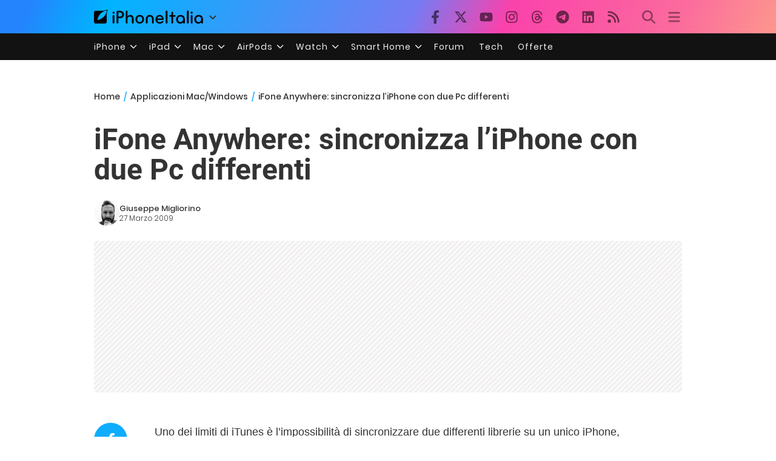

--- FILE ---
content_type: text/html; charset=UTF-8
request_url: https://www.iphoneitalia.com/24518/ifone-anywhere-sincronizza-liphone-con-due-pc-differenti
body_size: 28285
content:

<!doctype html>
<html lang="it-IT">

<head>
    <meta charset="UTF-8">
    <meta name="viewport" content="width=device-width, initial-scale=1">
    <link rel="profile" href="https://gmpg.org/xfn/11">
    <link rel="apple-touch-icon" sizes="180x180" href="/favicon-apple-touch-icon.png">
    <link rel="icon" type="image/png" sizes="32x32" href="/favicon-32x32.png">
    <link rel="icon" type="image/png" sizes="16x16" href="/favicon-16x16.png">
    <link rel="manifest" href="/favicon-site.webmanifest">
    <link rel="mask-icon" href="/favicon-safari-pinned-tab.svg" color="#00B4FF">
    <link rel="shortcut icon" href="/favicon.ico">

    
<script
  src="https://browser.sentry-cdn.com/7.101.1/bundle.tracing.min.js"
  crossorigin="anonymous"
></script>

<script>
  Sentry.init({
    dsn: "https://7a46500310191e71061598b9983d97f7@o4510573385416704.ingest.de.sentry.io/4510573388496976",

    integrations: [
      new Sentry.BrowserTracing(),
    ],

    tracesSampleRate: 0.2,

    environment: "production",
  });
</script>

<!-- Pre -->
<link rel="preload" href="https://www.iphoneitalia.com/wp-content/themes/spinblog-common-theme/js/dist/theme-bundle.min.js?ver=20260110-0" as="script">
<link rel="preload" href="https://www.iphoneitalia.com/wp-content/themes/spinblog-common-theme/js/dist/config-iphoneita.min.js?ver=6.2.8" as="script">
<link rel="preconnect" href="https://cdn.clickiocdn.com" crossorigin>
<link rel="preconnect" href="https://up.clickiocdn.com" crossorigin>
<link rel="preconnect" href="https://s.clickiocdn.com" crossorigin><!-- End Pre -->

<meta name="msapplication-TileColor" content="#00B4FF">
<!-- <meta name="theme-color" content="#000"> -->
<meta name="facebook-domain-verification" content="fs8bxneuscsojz5jn9cczq1e66gqzh" />

            <meta name="is_review" content="0" />
        <meta name='robots' content='max-image-preview:large' />

	<!-- This site is optimized with the Yoast SEO Premium plugin v20.4 (Yoast SEO v20.4) - https://yoast.com/wordpress/plugins/seo/ -->
	<title>iFone Anywhere: sincronizza l&#039;iPhone con due Pc differenti</title>
	<link rel="canonical" href="https://www.iphoneitalia.com/24518/ifone-anywhere-sincronizza-liphone-con-due-pc-differenti" />
	<meta property="og:locale" content="it_IT" />
	<meta property="og:type" content="article" />
	<meta property="og:title" content="iFone Anywhere: sincronizza l&#039;iPhone con due Pc differenti" />
	<meta property="og:description" content="Uno dei limiti di iTunes &egrave; l&rsquo;impossibilit&agrave; di sincronizzare due differenti librerie su un unico iPhone, ma grazie a programmi come quello che vi presentiamo oggi, anche questo ostacolo viene superato. Gi&agrave; in passato vi abbiamo spiegato come poter sincronizzare l&rsquo;iPhone con due Pc, ma la procedura pu&ograve; essere davvero ostica per chi non ha [&hellip;]" />
	<meta property="og:url" content="https://www.iphoneitalia.com/24518/ifone-anywhere-sincronizza-liphone-con-due-pc-differenti" />
	<meta property="og:site_name" content="iPhone Italia" />
	<meta property="article:publisher" content="https://www.facebook.com/iphoneitaliablog/" />
	<meta property="article:published_time" content="2009-03-27T01:30:59+00:00" />
	<meta property="article:modified_time" content="2009-03-25T22:40:09+00:00" />
	<meta property="og:image" content="https://static.iphoneitalia.com/wp-content/uploads/2009/03/foto1png.png" />
	<meta name="author" content="Giuseppe Migliorino" />
	<meta name="twitter:card" content="summary_large_image" />
	<meta name="twitter:creator" content="@iPhone_Italia" />
	<meta name="twitter:site" content="@iPhone_Italia" />
	<meta name="twitter:label1" content="Scritto da" />
	<meta name="twitter:data1" content="Giuseppe Migliorino" />
	<meta name="twitter:label2" content="Tempo di lettura stimato" />
	<meta name="twitter:data2" content="1 minuto" />
	<script type="application/ld+json" class="yoast-schema-graph">{"@context":"https://schema.org","@graph":[{"@type":"Article","@id":"https://www.iphoneitalia.com/24518/ifone-anywhere-sincronizza-liphone-con-due-pc-differenti#article","isPartOf":{"@id":"https://www.iphoneitalia.com/24518/ifone-anywhere-sincronizza-liphone-con-due-pc-differenti"},"author":{"name":"Giuseppe Migliorino","@id":"https://www.iphoneitalia.com/#/schema/person/d601662826fe701a9a1450aa04e45f5b"},"headline":"iFone Anywhere: sincronizza l&#8217;iPhone con due Pc differenti","datePublished":"2009-03-27T01:30:59+00:00","dateModified":"2009-03-25T22:40:09+00:00","mainEntityOfPage":{"@id":"https://www.iphoneitalia.com/24518/ifone-anywhere-sincronizza-liphone-con-due-pc-differenti"},"wordCount":133,"commentCount":27,"publisher":{"@id":"https://www.iphoneitalia.com/#organization"},"image":{"@id":"https://www.iphoneitalia.com/24518/ifone-anywhere-sincronizza-liphone-con-due-pc-differenti#primaryimage"},"thumbnailUrl":"https://static.iphoneitalia.com/wp-content/uploads/2009/03/foto1png.png","keywords":["iFone Anywhere","iphone","iTunes","pc","sincronizzazione","Windows"],"articleSection":["Applicazioni Mac/Windows"],"inLanguage":"it-IT","potentialAction":[{"@type":"CommentAction","name":"Comment","target":["https://www.iphoneitalia.com/24518/ifone-anywhere-sincronizza-liphone-con-due-pc-differenti#respond"]}],"copyrightYear":"2009","copyrightHolder":{"@id":"https://www.iphoneitalia.com/#organization"}},{"@type":"WebPage","@id":"https://www.iphoneitalia.com/24518/ifone-anywhere-sincronizza-liphone-con-due-pc-differenti","url":"https://www.iphoneitalia.com/24518/ifone-anywhere-sincronizza-liphone-con-due-pc-differenti","name":"iFone Anywhere: sincronizza l'iPhone con due Pc differenti","isPartOf":{"@id":"https://www.iphoneitalia.com/#website"},"primaryImageOfPage":{"@id":"https://www.iphoneitalia.com/24518/ifone-anywhere-sincronizza-liphone-con-due-pc-differenti#primaryimage"},"image":{"@id":"https://www.iphoneitalia.com/24518/ifone-anywhere-sincronizza-liphone-con-due-pc-differenti#primaryimage"},"thumbnailUrl":"https://static.iphoneitalia.com/wp-content/uploads/2009/03/foto1png.png","datePublished":"2009-03-27T01:30:59+00:00","dateModified":"2009-03-25T22:40:09+00:00","breadcrumb":{"@id":"https://www.iphoneitalia.com/24518/ifone-anywhere-sincronizza-liphone-con-due-pc-differenti#breadcrumb"},"inLanguage":"it-IT","potentialAction":[{"@type":"ReadAction","target":["https://www.iphoneitalia.com/24518/ifone-anywhere-sincronizza-liphone-con-due-pc-differenti"]}]},{"@type":"ImageObject","inLanguage":"it-IT","@id":"https://www.iphoneitalia.com/24518/ifone-anywhere-sincronizza-liphone-con-due-pc-differenti#primaryimage","url":"https://static.iphoneitalia.com/wp-content/uploads/2009/03/foto1png.png","contentUrl":"https://static.iphoneitalia.com/wp-content/uploads/2009/03/foto1png.png","width":"400","height":"150"},{"@type":"BreadcrumbList","@id":"https://www.iphoneitalia.com/24518/ifone-anywhere-sincronizza-liphone-con-due-pc-differenti#breadcrumb","itemListElement":[{"@type":"ListItem","position":1,"name":"Home","item":"https://www.iphoneitalia.com/"},{"@type":"ListItem","position":2,"name":"Applicazioni Mac/Windows","item":"https://www.iphoneitalia.com/category/applicazioni-mac-windows"},{"@type":"ListItem","position":3,"name":"iFone Anywhere: sincronizza l&#8217;iPhone con due Pc differenti"}]},{"@type":"WebSite","@id":"https://www.iphoneitalia.com/#website","url":"https://www.iphoneitalia.com/","name":"iPhone Italia","description":"Blog italiano su Apple iPhone 17, iPad e Mac","publisher":{"@id":"https://www.iphoneitalia.com/#organization"},"potentialAction":[{"@type":"SearchAction","target":{"@type":"EntryPoint","urlTemplate":"https://www.iphoneitalia.com/?s={search_term_string}"},"query-input":"required name=search_term_string"}],"inLanguage":"it-IT"},{"@type":"Organization","@id":"https://www.iphoneitalia.com/#organization","name":"Spinblog","url":"https://www.iphoneitalia.com/","logo":{"@type":"ImageObject","inLanguage":"it-IT","@id":"https://www.iphoneitalia.com/#/schema/logo/image/","url":"https://static.iphoneitalia.com/wp-content/uploads/2020/05/Round-Logo-2019.png","contentUrl":"https://static.iphoneitalia.com/wp-content/uploads/2020/05/Round-Logo-2019.png","width":512,"height":512,"caption":"Spinblog"},"image":{"@id":"https://www.iphoneitalia.com/#/schema/logo/image/"},"sameAs":["https://www.facebook.com/iphoneitaliablog/","https://twitter.com/iPhone_Italia","https://www.instagram.com/iphoneitaliaofficial/","https://www.youtube.com/user/iPhoneItalia"]},{"@type":"Person","@id":"https://www.iphoneitalia.com/#/schema/person/d601662826fe701a9a1450aa04e45f5b","name":"Giuseppe Migliorino","image":{"@type":"ImageObject","inLanguage":"it-IT","@id":"https://www.iphoneitalia.com/#/schema/person/image/","url":"https://secure.gravatar.com/avatar/21aae15a12f757814f9485a5119f2fa3?s=96&d=mm&r=x","contentUrl":"https://secure.gravatar.com/avatar/21aae15a12f757814f9485a5119f2fa3?s=96&d=mm&r=x","caption":"Giuseppe Migliorino"},"description":"Tra i veterani di iPhoneItalia, entra a far parte del team nel 2008 e, da allora, ha firmato decine di migliaia di articoli dedicati al mondo Apple e alla tecnologia in generale. Oggi è il Content Manager di iPhoneItalia, coordina le pubblicazioni, definisce la strategia dei contenuti e cura copy e ottimizzazione dei singoli articoli. Si occupa in particolare di news, approfondimenti sull’ecosistema Apple, trend del mercato tech e dinamiche del marketing digitale.","url":"https://www.iphoneitalia.com/author/giuseppe"}]}</script>
	<!-- / Yoast SEO Premium plugin. -->


<link rel='dns-prefetch' href='//www.iphoneitalia.com' />
<link rel="alternate" type="application/rss+xml" title="iPhone Italia &raquo; Feed" href="https://www.iphoneitalia.com/feed" />
<link rel="alternate" type="application/rss+xml" title="iPhone Italia &raquo; Feed dei commenti" href="https://www.iphoneitalia.com/comments/feed" />
<link rel="alternate" type="application/rss+xml" title="iPhone Italia &raquo; iFone Anywhere: sincronizza l&#8217;iPhone con due Pc differenti Feed dei commenti" href="https://www.iphoneitalia.com/24518/ifone-anywhere-sincronizza-liphone-con-due-pc-differenti/feed" />
<link rel='stylesheet' id='spinblog-theme-style-css' href='https://www.iphoneitalia.com/wp-content/themes/spinblog-common-theme/style.css?ver=20260110-0'  media='all' />
<script  defer src='https://www.iphoneitalia.com/wp-includes/js/jquery/jquery.min.js?ver=3.6.4' id='jquery-core-js'></script>
<script  defer src='https://www.iphoneitalia.com/wp-includes/js/jquery/jquery-migrate.min.js?ver=3.4.0' id='jquery-migrate-js'></script>
<link rel="https://api.w.org/" href="https://www.iphoneitalia.com/wp-json/" /><link rel="alternate" type="application/json" href="https://www.iphoneitalia.com/wp-json/wp/v2/posts/24518" /><link rel="EditURI" type="application/rsd+xml" title="RSD" href="https://www.iphoneitalia.com/xmlrpc.php?rsd" />
<link rel="wlwmanifest" type="application/wlwmanifest+xml" href="https://www.iphoneitalia.com/wp-includes/wlwmanifest.xml" />
<meta name="generator" content="WordPress 6.2.8" />
<link rel='shortlink' href='https://www.iphoneitalia.com/?p=24518' />
<link rel="alternate" type="application/json+oembed" href="https://www.iphoneitalia.com/wp-json/oembed/1.0/embed?url=https%3A%2F%2Fwww.iphoneitalia.com%2F24518%2Fifone-anywhere-sincronizza-liphone-con-due-pc-differenti" />
<link rel="alternate" type="text/xml+oembed" href="https://www.iphoneitalia.com/wp-json/oembed/1.0/embed?url=https%3A%2F%2Fwww.iphoneitalia.com%2F24518%2Fifone-anywhere-sincronizza-liphone-con-due-pc-differenti&#038;format=xml" />
<style type="text/css">.aawp .aawp-tb__row--highlight{background-color:#256aaf;}.aawp .aawp-tb__row--highlight{color:#256aaf;}.aawp .aawp-tb__row--highlight a{color:#256aaf;}</style>    
<!-- CMP -->

<!-- TCF stub -->
<script type="text/javascript">
!function(){"use strict";var t,e,o=(t=function(t){function e(t){return(e="function"==typeof Symbol&&"symbol"==typeof Symbol.iterator?function(t){return typeof t}:function(t){return t&&"function"==typeof Symbol&&t.constructor===Symbol&&t!==Symbol.prototype?"symbol":typeof t})(t)}t.exports=function(){for(var t,o,n=[],r=window,a=r;a;){try{if(a.frames.__tcfapiLocator){t=a;break}}catch(t){}if(a===r.top)break;a=a.parent}t||(function t(){var e=r.document,o=!!r.frames.__tcfapiLocator;if(!o)if(e.body){var n=e.createElement("iframe");n.style.cssText="display:none",n.name="__tcfapiLocator",e.body.appendChild(n)}else setTimeout(t,5);return!o}(),r.__tcfapi=function(){for(var t=arguments.length,e=new Array(t),r=0;r<t;r++)e[r]=arguments[r];if(!e.length)return n;"setGdprApplies"===e[0]?e.length>3&&2===parseInt(e[1],10)&&"boolean"==typeof e[3]&&(o=e[3],"function"==typeof e[2]&&e[2]("set",!0)):"ping"===e[0]?"function"==typeof e[2]&&e[2]({gdprApplies:o,cmpLoaded:!1,cmpStatus:"stub"}):n.push(e)},r.addEventListener("message",(function(t){var o="string"==typeof t.data,n={};if(o)try{n=JSON.parse(t.data)}catch(t){}else n=t.data;var r="object"===e(n)&&null!==n?n.__tcfapiCall:null;r&&window.__tcfapi(r.command,r.version,(function(e,n){var a={__tcfapiReturn:{returnValue:e,success:n,callId:r.callId}};t&&t.source&&t.source.postMessage&&t.source.postMessage(o?JSON.stringify(a):a,"*")}),r.parameter)}),!1))}},t(e={exports:{}}),e.exports);o()}();
</script>

<!-- Default Consent Mode config -->
<script>
    //<![CDATA[
    window.dataLayer = window.dataLayer || [];
    function gtag(){dataLayer.push(arguments);}
    gtag('consent', 'default', {
        'ad_storage': 'denied',
        'analytics_storage': 'denied',
        'functionality_storage': 'denied',
        'personalization_storage': 'denied',
        'security_storage': 'denied',
        'ad_user_data': 'denied',
        'ad_personalization': 'denied',
        'wait_for_update': 1500
    });
    gtag('set', 'ads_data_redaction', false);
    gtag('set', 'url_passthrough', true);
    (function(){
        const s={adStorage:{storageName:"ad_storage",serialNumber:0},analyticsStorage:{storageName:"analytics_storage",serialNumber:1},functionalityStorage:{storageName:"functionality_storage",serialNumber:2},personalizationStorage:{storageName:"personalization_storage",serialNumber:3},securityStorage:{storageName:"security_storage",serialNumber:4},adUserData:{storageName:"ad_user_data",serialNumber:5},adPersonalization:{storageName:"ad_personalization",serialNumber:6}};let c=localStorage.getItem("__lxG__consent__v2");if(c){c=JSON.parse(c);if(c&&c.cls_val)c=c.cls_val;if(c)c=c.split("|");if(c&&c.length&&typeof c[14]!==undefined){c=c[14].split("").map(e=>e-0);if(c.length){let t={};Object.values(s).sort((e,t)=>e.serialNumber-t.serialNumber).forEach(e=>{t[e.storageName]=c[e.serialNumber]?"granted":"denied"});gtag("consent","update",t)}}}
        if(Math.random() < 0.05) {if (window.dataLayer && (window.dataLayer.some(e => e[0] === 'js' && e[1] instanceof Date) || window.dataLayer.some(e => e['event'] === 'gtm.js' && e['gtm.start'] == true ))) {document.head.appendChild(document.createElement('img')).src = "//clickiocdn.com/utr/gtag/?sid=205463";}}
    })();
    //]]>
</script>

<!-- Clickio Consent Main tag -->
<script async type="text/javascript" src="//clickiocmp.com/t/consent_205463.js"></script>
<!-- End CMP -->

<!-- Google Tag Manager -->
<script>(function(w,d,s,l,i){w[l]=w[l]||[];w[l].push({'gtm.start':
new Date().getTime(),event:'gtm.js'});var f=d.getElementsByTagName(s)[0],
j=d.createElement(s),dl=l!='dataLayer'?'&l='+l:'';j.async=true;j.src=
'https://www.googletagmanager.com/gtm.js?id='+i+dl;f.parentNode.insertBefore(j,f);
})(window,document,'script','dataLayer','GTM-M3J287D');</script>
<!-- End Google Tag Manager --></head>

<body class="post-template-default single single-post postid-24518 single-format-standard aawp-custom no-sidebar">

    
<script>
  (function(){
    const saved = document.cookie.match(/dark_mode=(true|false)/)?.[1];
    const prefersDark = window.matchMedia('(prefers-color-scheme: dark)').matches;
    const isDark = saved !== undefined ? saved === 'true' : prefersDark;
    document.body.classList.toggle('dark-mode', isDark);
  })();
</script>

<!-- Google Tag Manager (noscript) -->
<noscript><iframe src="https://www.googletagmanager.com/ns.html?id=GTM-M3J287D"
height="0" width="0" style="display:none;visibility:hidden"></iframe></noscript>
<!-- End Google Tag Manager (noscript) -->
    <div id="site">

        <header id="header" class="site-header headroom ">

            <nav class="navbar navbar-expand-sm">

                <div class="container">


                    <div id="logo" class="navbar-brand" style="display: flex; align-items: center;">
                        <a title="iPhoneItalia Homepage" href="https://www.iphoneitalia.com" alt="iPhoneItalia Homepage">
                                                            <svg class="logo-svg" xmlns="http://www.w3.org/2000/svg" viewBox="0 0 353 45">
                                <g>
                                    <path d="M212.637,16.932c-7.887,0-13.693,5.99-13.693,13.998c0,7.641,4.828,13.997,13.938,13.997c4.4,0,8.557-1.772,10.881-4.462
                                        c0.428-0.489,0.732-1.039,0.732-1.648c0-1.469-1.1-2.386-2.384-2.386c-0.733,0-1.405,0.429-1.894,0.917
                                        c-2.018,1.895-3.914,2.994-7.092,2.994c-5.072,0-7.947-3.177-8.253-7.396h18.276c1.652,0,2.201-0.977,2.201-1.955
                                        C225.35,23.167,220.338,16.932,212.637,16.932 M220.032,28.301h-15.037c0.55-3.79,3.423-6.785,7.642-6.785
                                        C216.793,21.516,219.543,24.634,220.032,28.301"/>
                                    <path d="M167.707,29.707v12.104c0,1.588,1.283,2.871,2.872,2.871c1.59,0,2.873-1.283,2.873-2.871V29.035
                                        c0-3.852,2.995-6.848,7.03-6.848c4.035,0,7.09,2.996,7.09,6.848v12.775c0,1.588,1.283,2.871,2.873,2.871s2.873-1.283,2.873-2.871
                                        V29.707c0-7.151-5.44-12.775-12.836-12.775C173.086,16.932,167.707,22.556,167.707,29.707"/>
                                    <path d="M162.082,30.93c0-7.703-5.502-13.999-13.998-13.999c-8.497,0-13.998,6.295-13.998,13.999
                                        c0,7.701,5.501,13.998,13.998,13.998C156.58,44.928,162.082,38.631,162.082,30.93 M156.336,30.93c0,4.951-2.873,9.107-8.252,9.107
                                        s-8.252-4.156-8.252-9.107s2.873-9.107,8.252-9.107S156.336,25.979,156.336,30.93"/>
                                    <path d="M128.46,41.811v-12.47c0-7.213-4.034-12.409-11.063-12.409c-4.036,0-7.091,1.834-8.802,5.135V5.929
                                        c0-2.017-1.284-2.934-2.874-2.934c-1.651,0-2.872,1.1-2.872,2.934v35.882c0,1.588,1.161,2.871,2.872,2.871
                                        c1.651,0,2.874-1.283,2.874-2.871V29.646c0-4.155,2.628-7.518,7.212-7.518c4.585,0,6.907,3.178,6.907,7.457v12.227
                                        c0,1.588,1.162,2.871,2.874,2.871C127.421,44.682,128.46,43.338,128.46,41.811"/>
                                    <path d="M78.942,41.688V27.507h4.328c9.291,0,13.875-4.89,13.875-11.92c0-7.029-4.584-12.103-13.875-12.103h-7.2
                                        c-1.835,0-2.996,1.222-2.996,2.995v35.208c0,1.65,1.222,2.994,2.996,2.994C77.782,44.682,78.942,43.338,78.942,41.688
                                    M84.432,8.863c4.522,0,6.846,3.118,6.846,6.724c0,3.607-2.324,6.541-6.846,6.541h-5.489V8.863H84.432z"/>
                                    <path d="M60.06,9.657c0,1.834,1.528,3.363,3.362,3.363c1.833,0,3.362-1.529,3.362-3.363c0-1.833-1.529-3.361-3.362-3.361
                                        C61.588,6.296,60.06,7.824,60.06,9.657 M66.295,41.811V20.049c0-1.589-1.223-2.873-2.873-2.873s-2.873,1.284-2.873,2.873v21.762
                                        c0,1.588,1.161,2.871,2.873,2.871C65.133,44.682,66.295,43.398,66.295,41.811"/>
                                    <path d="M352.712,30.93c0-8.253-5.197-13.999-13.998-13.999c-8.619,0-14.121,6.358-14.121,13.999
                                        c0,7.764,4.951,13.998,13.51,13.998c3.972,0,7.214-1.895,8.925-4.463v1.346c0,1.588,1.1,2.871,2.812,2.871
                                        c1.772,0,2.873-1.283,2.873-2.871V30.93z M346.965,30.93c0,4.768-3.239,9.107-8.312,9.107c-5.44,0-8.313-3.852-8.313-9.107
                                        c0-5.014,3.424-9.107,8.313-9.107S346.965,25.305,346.965,30.93"/>
                                    <path d="M318.861,41.811V20.049c0-1.589-1.221-2.873-2.873-2.873c-1.65,0-2.873,1.284-2.873,2.873v21.762
                                        c0,1.588,1.16,2.871,2.873,2.871C317.7,44.682,318.861,43.398,318.861,41.811 M312.627,9.657c0,1.834,1.527,3.363,3.361,3.363
                                        c1.832,0,3.363-1.529,3.363-3.363c0-1.833-1.531-3.361-3.363-3.361C314.154,6.296,312.627,7.824,312.627,9.657"/>
                                    <path d="M306.38,41.586V5.889c0-1.773-1.161-2.995-2.873-2.995c-1.833,0-2.994,1.345-2.994,2.995v35.697
                                        c0,1.65,1.222,2.996,2.994,2.996C305.219,44.582,306.38,43.236,306.38,41.586"/>
                                    <path d="M294.004,30.93c0-8.253-5.195-13.999-13.998-13.999c-8.618,0-14.12,6.358-14.12,13.999c0,7.764,4.951,13.998,13.51,13.998
                                        c3.972,0,7.212-1.895,8.925-4.463v1.346c0,1.588,1.1,2.871,2.812,2.871c1.772,0,2.872-1.283,2.872-2.871V30.93z M288.258,30.93
                                        c0,4.768-3.239,9.107-8.312,9.107c-5.44,0-8.313-3.852-8.313-9.107c0-5.014,3.424-9.107,8.313-9.107S288.258,25.305,288.258,30.93"
                                        />
                                    <path d="M256.165,41.811V22.433h5.256c1.347,0,2.386-1.039,2.386-2.384c0-1.345-1.039-2.384-2.386-2.384h-5.256V9.657
                                        c0-1.589-1.161-2.872-2.873-2.872c-1.711,0-2.873,1.283-2.873,2.872v8.008h-4.646c-1.344,0-2.383,1.039-2.383,2.384
                                        c0,1.345,1.039,2.384,2.383,2.384h4.646v19.378c0,1.588,1.162,2.871,2.873,2.871C255.004,44.682,256.165,43.398,256.165,41.811"/>
                                    <path d="M237.84,41.586V5.889c0-1.773-1.161-2.995-2.873-2.995c-1.834,0-2.994,1.345-2.994,2.995v35.697
                                        c0,1.65,1.223,2.996,2.994,2.996C236.679,44.582,237.84,43.236,237.84,41.586"/>
                                    <path style="fill-rule:evenodd;clip-rule:evenodd;" d="M43.945,0.009c-1.606-0.115-6.496,0.809-12.004,3.313H5.351
                                        C2.396,3.322,0,5.718,0,8.673v30.559c0,2.955,2.396,5.349,5.351,5.349h30.558c2.955,0,5.35-2.394,5.35-5.349V11.06
                                        C43.345,5.931,44.076,1.515,43.945,0.009z M31.753,22.869c-7.735,7.683-18.304,10.564-20.631,10.513
                                        c-0.091-2.326,2.614-12.942,10.167-20.803c7.733-7.682,18.304-10.564,20.63-10.511C42.011,4.393,39.305,15.01,31.753,22.869z"/>
                                </svg>
                                                    </a>
                        <div class="logo-caret-wrap">
                            <button id="header-menu-toggle" aria-label="Apri menu">
                                <svg width="20" height="20" viewBox="0 0 20 20"><polyline points="5,8 10,13 15,8" fill="none" stroke="#333" stroke-width="2"/></svg>
                            </button>
                            <div id="header-dropdown-menu">
                                <ul class="menu">
                                    <li class="menu-item home">
                                        <a href="https://www.iphoneitalia.com" class="menu-link" title="iPhoneItalia Home">
                                            <svg class="icon sprite home" width="16" height="16"><use href="#home"></use></svg>
                                            Home
                                        </a>
                                    </li>
                                    <li class="menu-item ipad">
                                        <a href="https://ipad.iphoneitalia.com/" class="menu-link" title="Sezione iPad">
                                            <svg class="icon sprite ipad" width="16" height="16"><use href="#ipad"></use></svg>
                                            iPad
                                        </a>
                                    </li>
                                    <li class="menu-item mac">
                                        <a href="https://mac.iphoneitalia.com/" class="menu-link" title="Sezione Mac">
                                            <svg class="icon sprite mac" width="16" height="16"><use href="#mac"></use></svg>
                                            Mac
                                        </a>
                                    </li>
                                    <li class="menu-item forum">
                                        <a href="https://forum.iphoneitalia.com/" class="menu-link" title="iPhoneItalia Forum" target="_blank" rel="noopener noreferrer">
                                            <svg class="icon sprite forum" width="16" height="16"><use href="#forum"></use></svg>
                                            Forum
                                        </a>
                                    </li>
                                </ul>
                            </div>
                        </div>
                    </div><!-- .logo -->

                    
                                        <div id="social-navigation" class="d-none d-lg-block">
                        <ul>
                            <li class="nav-item"><a href="https://www.facebook.com/iphoneitaliablog/" 
                        target="_blank" 
                        title="Facebook" 
                        class="nav-link">
                        <svg class="icon sprite facebook">
                            <use href="#facebook"></use>
                        </svg>
                        </a></li><li class="nav-item"><a href="https://twitter.com/iphone_italia" 
                        target="_blank" 
                        title="Twitter" 
                        class="nav-link">
                        <svg class="icon sprite twitter">
                            <use href="#twitter"></use>
                        </svg>
                        </a></li><li class="nav-item"><a href="https://www.youtube.com/user/iPhoneItalia" 
                        target="_blank" 
                        title="Youtube" 
                        class="nav-link">
                        <svg class="icon sprite youtube">
                            <use href="#youtube"></use>
                        </svg>
                        </a></li><li class="nav-item"><a href="https://www.instagram.com/iphoneitaliaofficial/" 
                        target="_blank" 
                        title="Instagram" 
                        class="nav-link">
                        <svg class="icon sprite instagram">
                            <use href="#instagram"></use>
                        </svg>
                        </a></li><li class="nav-item"><a href="https://www.threads.com/@iphoneitaliaofficial" 
                        target="_blank" 
                        title="Threads" 
                        class="nav-link">
                        <svg class="icon sprite threads">
                            <use href="#threads"></use>
                        </svg>
                        </a></li><li class="nav-item"><a href="https://t.me/iPhoneItaliaTelegram" 
                        target="_blank" 
                        title="Telegram" 
                        class="nav-link">
                        <svg class="icon sprite telegram">
                            <use href="#telegram"></use>
                        </svg>
                        </a></li><li class="nav-item"><a href="https://www.linkedin.com/company/iphoneitalia/" 
                        target="_blank" 
                        title="LinkedIn" 
                        class="nav-link">
                        <svg class="icon sprite linkedin">
                            <use href="#linkedin"></use>
                        </svg>
                        </a></li><li class="nav-item"><a href="https://www.iphoneitalia.com/feed" 
                        target="_blank" 
                        title="RSS" 
                        class="nav-link">
                        <svg class="icon sprite rss">
                            <use href="#rss"></use>
                        </svg>
                        </a></li>                        </ul>
                    </div><!-- #social-navigation desktop -->
                    
                    <div id="tools-navigation" class="ml-sm-0 ml-md-3">
                        <ul>
                            <li class="nav-item float-right float-sm-none">
                                <a href="#" class="nav-link icon search" title="Cerca">
                                    <svg class="icon sprite lens">
                                        <use href="#lens"></use>
                                    </svg>
                                </a>
                            </li>
                            <li class="nav-item float-left float-sm-none mr-0">
                                <a href="#" class="nav-link icon menu" title="Menu">
                                    <svg class="icon sprite menu">
                                        <use href="#menu"></use>
                                    </svg>
                                </a>
                            </li>
                        </ul>
                    </div><!-- #tools-navigation -->

                </div><!-- .container -->

            </nav><!-- .navbar -->

            <div class="secondary-menu-wrap">
                <div id="secondary-menu" class="container"><ul id="menu-menu-orizzontale-top" class="menu"><li id="menu-item-798062" class="menu-item menu-item-type-custom menu-item-object-custom menu-item-has-children menu-item-798062"><a href="#iPhone" class="nav-link">iPhone</a>
<ul class="sub-menu">
	<li id="menu-item-841283" class="menu-item menu-item-type-custom menu-item-object-custom menu-item-841283"><a href="https://www.iphoneitalia.com/841112/iphone-air-e-ora-ufficiale-apple-presenta-il-modello-piu-sottile" class="nav-link">iPhone Air</a></li>
	<li id="menu-item-798064" class="menu-item menu-item-type-custom menu-item-object-custom menu-item-798064"><a title="iPhone 13" href="https://www.iphoneitalia.com/841145/ecco-liphone-17-caratteristiche-prezzi-e-novita-finalmente-promotion" class="nav-link">iPhone 17</a></li>
	<li id="menu-item-798063" class="menu-item menu-item-type-custom menu-item-object-custom menu-item-798063"><a title="iPhone 14" href="https://www.iphoneitalia.com/841122/apple-presenta-iphone-17-pro-e-iphone-17-pro-max-caratteristiche-prezzi-e-tutte-le-novita" class="nav-link">iPhone 17 Pro</a></li>
	<li id="menu-item-798067" class="menu-item menu-item-type-custom menu-item-object-custom menu-item-798067"><a title="iPhone SE" href="https://www.iphoneitalia.com/834575/apple-svela-liphone-16e-caratteristiche-novita-e-prezzi" class="nav-link">iPhone 16e</a></li>
	<li id="menu-item-829740" class="menu-item menu-item-type-post_type menu-item-object-post menu-item-829740"><a href="https://www.iphoneitalia.com/829556/apple-presenta-iphone-16-camera-control-tasto-azione-chip-a18-e-apple-intelligence" class="nav-link">iPhone 16</a></li>
	<li id="menu-item-829744" class="menu-item menu-item-type-post_type menu-item-object-post menu-item-829744"><a href="https://www.iphoneitalia.com/829603/apple-svela-iphone-16-pro-e-iphone-16-pro-max" class="nav-link">iPhone 16 Pro</a></li>
	<li id="menu-item-812588" class="menu-item menu-item-type-custom menu-item-object-custom menu-item-812588"><a title="iPhone 15" href="https://www.iphoneitalia.com/iphone-15" class="nav-link">iPhone 15</a></li>
	<li id="menu-item-800872" class="menu-item menu-item-type-custom menu-item-object-custom menu-item-800872"><a title="iPhone Ricondizionati" href="https://www.iphoneitalia.com/miglior-sito-iphone-ricondizionati" class="nav-link">iPhone Ricondizionati</a></li>
	<li id="menu-item-830809" class="menu-item menu-item-type-post_type menu-item-object-page menu-item-830809"><a href="https://www.iphoneitalia.com/migliori-cover-iphone" class="nav-link">Migliori cover</a></li>
	<li id="menu-item-812872" class="menu-item menu-item-type-custom menu-item-object-custom menu-item-812872"><a title="Cuffie e Auricolari" href="https://iphoneitalia.com/migliori-cuffie-auricolari-bluetooth-per-iphone" class="nav-link">Cuffie e Auricolari</a></li>
	<li id="menu-item-802718" class="menu-item menu-item-type-custom menu-item-object-custom menu-item-802718"><a title="AirTag" href="https://www.iphoneitalia.com/airtag" class="nav-link">AirTag</a></li>
	<li id="menu-item-798072" class="menu-item menu-item-type-custom menu-item-object-custom menu-item-798072"><a title="iOS 15" href="https://www.iphoneitalia.com/829942/apple-rilascia-ufficialmente-ios-18-ecco-le-novita" class="nav-link">iOS 18</a></li>
	<li id="menu-item-809981" class="menu-item menu-item-type-custom menu-item-object-custom menu-item-809981"><a title="iOS 17" href="https://www.iphoneitalia.com/ios-17" class="nav-link">iOS 17</a></li>
	<li id="menu-item-798071" class="menu-item menu-item-type-custom menu-item-object-custom menu-item-798071"><a title="iOS 16" href="https://www.iphoneitalia.com/ios-16" class="nav-link">iOS 16</a></li>
</ul>
</li>
<li id="menu-item-798078" class="menu-item menu-item-type-custom menu-item-object-custom menu-item-has-children menu-item-798078"><a title="iPad" href="#iPad" class="nav-link">iPad</a>
<ul class="sub-menu">
	<li id="menu-item-800057" class="menu-item menu-item-type-custom menu-item-object-custom menu-item-800057"><a title="iPad Air" href="https://ipad.iphoneitalia.com/208848/apple-presenta-ipad-air-m3-e-la-nuova-magic-keyboard" class="nav-link">iPad Air</a></li>
	<li id="menu-item-800058" class="menu-item menu-item-type-custom menu-item-object-custom menu-item-800058"><a title="iPad 10" href="https://ipad.iphoneitalia.com/208855/ecco-il-nuovo-ipad-11-il-tablet-entry-level-di-apple" class="nav-link">iPad 11</a></li>
	<li id="menu-item-800059" class="menu-item menu-item-type-custom menu-item-object-custom menu-item-800059"><a title="iPad Mini" href="https://ipad.iphoneitalia.com/ipad-mini" class="nav-link">iPad Mini</a></li>
	<li id="menu-item-798079" class="menu-item menu-item-type-custom menu-item-object-custom menu-item-798079"><a title="iPad Pro" href="https://www.iphoneitalia.com/ipad-pro-2022" class="nav-link">iPad Pro</a></li>
	<li id="menu-item-800068" class="menu-item menu-item-type-custom menu-item-object-custom menu-item-800068"><a title="iPadOS 16" href="https://ipad.iphoneitalia.com/208681/ecco-ipados-18-ora-disponibile-ufficialmente" class="nav-link">iPadOS 18</a></li>
	<li id="menu-item-810305" class="menu-item menu-item-type-custom menu-item-object-custom menu-item-810305"><a title="iPadOS 17" href="https://ipad.iphoneitalia.com/ipados-17" class="nav-link">iPadOS 17</a></li>
	<li id="menu-item-803835" class="menu-item menu-item-type-custom menu-item-object-custom menu-item-803835"><a title="Apple Pencil" href="https://ipad.iphoneitalia.com/apple-pencil" class="nav-link">Apple Pencil</a></li>
</ul>
</li>
<li id="menu-item-798086" class="menu-item menu-item-type-custom menu-item-object-custom menu-item-has-children menu-item-798086"><a title="Mac" href="#Mac" class="nav-link">Mac</a>
<ul class="sub-menu">
	<li id="menu-item-800060" class="menu-item menu-item-type-custom menu-item-object-custom menu-item-800060"><a title="MacBook Air" href="https://mac.iphoneitalia.com/123806/apple-annuncia-il-nuovo-macbook-air-m4" class="nav-link">MacBook Air</a></li>
	<li id="menu-item-800061" class="menu-item menu-item-type-custom menu-item-object-custom menu-item-800061"><a title="MacBook Pro" href="https://mac.iphoneitalia.com/123393/apple-presenta-i-nuovi-macbook-pro-con-chip-m4-m4-pro-ed-m4-max" class="nav-link">MacBook Pro</a></li>
	<li id="menu-item-800062" class="menu-item menu-item-type-custom menu-item-object-custom menu-item-800062"><a title="iMac" href="https://mac.iphoneitalia.com/123308/apple-presenta-il-nuovo-imac-con-processore-m4" class="nav-link">iMac</a></li>
	<li id="menu-item-800064" class="menu-item menu-item-type-custom menu-item-object-custom menu-item-800064"><a title="Mac mini" href="https://mac.iphoneitalia.com/123338/apple-presenta-il-nuovo-mac-mini-m4-ecco-tutte-le-novita" class="nav-link">Mac mini</a></li>
	<li id="menu-item-800063" class="menu-item menu-item-type-custom menu-item-object-custom menu-item-800063"><a title="Mac Studio" href="https://mac.iphoneitalia.com/123802/apple-presenta-il-nuovo-mac-studio-a-scelta-tra-m4-max-o-m3-ultra" class="nav-link">Mac Studio</a></li>
	<li id="menu-item-809959" class="menu-item menu-item-type-custom menu-item-object-custom menu-item-809959"><a title="Mac Pro" href="https://mac.iphoneitalia.com/mac-pro" class="nav-link">Mac Pro</a></li>
	<li id="menu-item-800067" class="menu-item menu-item-type-custom menu-item-object-custom menu-item-800067"><a title="macOS Ventura" href="https://mac.iphoneitalia.com/123119/apple-rilascia-macos-sequoia" class="nav-link">macOS Sequoia</a></li>
	<li id="menu-item-810306" class="menu-item menu-item-type-custom menu-item-object-custom menu-item-810306"><a title="macOS Sonoma" href="https://mac.iphoneitalia.com/macos-sonoma" class="nav-link">macOS Sonoma</a></li>
	<li id="menu-item-802719" class="menu-item menu-item-type-custom menu-item-object-custom menu-item-802719"><a title="Studio Display" href="https://mac.iphoneitalia.com/studio-display" class="nav-link">Studio Display</a></li>
	<li id="menu-item-802720" class="menu-item menu-item-type-custom menu-item-object-custom menu-item-802720"><a title="Pro Display XDR" href="https://mac.iphoneitalia.com/pro-display-xdr" class="nav-link">Pro Display XDR</a></li>
</ul>
</li>
<li id="menu-item-800069" class="menu-item menu-item-type-custom menu-item-object-custom menu-item-has-children menu-item-800069"><a title="AirPods" href="#AirPods" class="nav-link">AirPods</a>
<ul class="sub-menu">
	<li id="menu-item-800070" class="menu-item menu-item-type-custom menu-item-object-custom menu-item-800070"><a title="AirPods" href="https://www.iphoneitalia.com/829566/apple-svela-gli-airpods-4-ecco-tutte-le-novita" class="nav-link">AirPods</a></li>
	<li id="menu-item-800072" class="menu-item menu-item-type-custom menu-item-object-custom menu-item-800072"><a title="AirPods Pro" href="https://www.iphoneitalia.com/841123/apple-presenta-le-airpods-pro-3" class="nav-link">AirPods Pro</a></li>
	<li id="menu-item-800071" class="menu-item menu-item-type-custom menu-item-object-custom menu-item-800071"><a title="AirPods Max" href="https://www.iphoneitalia.com/airpods-max" class="nav-link">AirPods Max</a></li>
</ul>
</li>
<li id="menu-item-798080" class="menu-item menu-item-type-custom menu-item-object-custom menu-item-has-children menu-item-798080"><a title="Watch" href="#Watch" class="nav-link">Watch</a>
<ul class="sub-menu">
	<li id="menu-item-798081" class="menu-item menu-item-type-custom menu-item-object-custom menu-item-798081"><a title="Apple Watch Ultra" href="https://www.iphoneitalia.com/841124/apple-presenta-i-nuovi-apple-watch-series-11-apple-watch-se-3-ed-apple-watch-ultra-3" class="nav-link">Apple Watch Ultra 3</a></li>
	<li id="menu-item-798082" class="menu-item menu-item-type-custom menu-item-object-custom menu-item-798082"><a title="Apple Watch Series 8" href="https://www.iphoneitalia.com/841124/apple-presenta-i-nuovi-apple-watch-series-11-apple-watch-se-3-ed-apple-watch-ultra-3" class="nav-link">Apple Watch Series 11</a></li>
	<li id="menu-item-800056" class="menu-item menu-item-type-custom menu-item-object-custom menu-item-800056"><a title="Apple Watch SE" href="https://www.iphoneitalia.com/841124/apple-presenta-i-nuovi-apple-watch-series-11-apple-watch-se-3-ed-apple-watch-ultra-3" class="nav-link">Apple Watch SE 3</a></li>
	<li id="menu-item-829741" class="menu-item menu-item-type-post_type menu-item-object-post menu-item-829741"><a href="https://www.iphoneitalia.com/829537/apple-presenta-apple-watch-series-10" class="nav-link">Apple Watch Series 10</a></li>
	<li id="menu-item-813656" class="menu-item menu-item-type-custom menu-item-object-custom menu-item-813656"><a title="Apple Watch Series 9" href="https://www.iphoneitalia.com/apple-watch-series-9" class="nav-link">Apple Watch Series 9</a></li>
	<li id="menu-item-830811" class="menu-item menu-item-type-custom menu-item-object-custom menu-item-830811"><a href="https://www.iphoneitalia.com/migliori-cinturini-apple-watch" class="nav-link">Migliori cinturini</a></li>
	<li id="menu-item-800065" class="menu-item menu-item-type-custom menu-item-object-custom menu-item-800065"><a title="watchOS 9" href="https://www.iphoneitalia.com/829964/apple-rilascia-ufficialmente-watchos-11-ecco-le-novita" class="nav-link">watchOS 11</a></li>
	<li id="menu-item-800066" class="menu-item menu-item-type-custom menu-item-object-custom menu-item-800066"><a title="watchOS 10" href="https://www.iphoneitalia.com/watchos-10" class="nav-link">watchOS 10</a></li>
</ul>
</li>
<li id="menu-item-803079" class="menu-item menu-item-type-custom menu-item-object-custom menu-item-has-children menu-item-803079"><a title="Smart Home" href="#SmartHome" class="nav-link">Smart Home</a>
<ul class="sub-menu">
	<li id="menu-item-803080" class="menu-item menu-item-type-custom menu-item-object-custom menu-item-803080"><a title="Apple TV 4K" href="https://www.iphoneitalia.com/apple-tv-4k" class="nav-link">Apple TV 4K</a></li>
	<li id="menu-item-803083" class="menu-item menu-item-type-custom menu-item-object-custom menu-item-803083"><a title="tvOS 16" href="https://www.iphoneitalia.com/829985/apple-rilascia-ufficialmente-tvos-18-ecco-le-novita" class="nav-link">tvOS 18</a></li>
	<li id="menu-item-803198" class="menu-item menu-item-type-custom menu-item-object-custom menu-item-803198"><a title="HomePod" href="https://www.iphoneitalia.com/homepod" class="nav-link">HomePod</a></li>
	<li id="menu-item-803082" class="menu-item menu-item-type-custom menu-item-object-custom menu-item-803082"><a title="HomePod mini" href="https://www.iphoneitalia.com/homepod-mini" class="nav-link">HomePod mini</a></li>
	<li id="menu-item-803081" class="menu-item menu-item-type-custom menu-item-object-custom menu-item-803081"><a title="Accessori Smart Home" href="https://www.iphoneitalia.com/accessori-smart-home" class="nav-link">Accessori Smart Home</a></li>
</ul>
</li>
<li id="menu-item-798074" class="menu-item menu-item-type-custom menu-item-object-custom menu-item-798074"><a title="Forum" target="_blank" rel="noopener" href="https://forum.iphoneitalia.com" class="nav-link">Forum</a></li>
<li id="menu-item-798077" class="menu-item menu-item-type-custom menu-item-object-custom menu-item-798077"><a title="Tech" href="https://www.iphoneitalia.com/category/tecnologia" class="nav-link">Tech</a></li>
<li id="menu-item-798076" class="menu-item menu-item-type-custom menu-item-object-custom menu-item-798076"><a title="Offerte" href="https://www.iphoneitalia.com/category/offerte" class="nav-link">Offerte</a></li>
</ul></div>            </div><!-- #secondary-menu-wrap -->

        </header><!-- #header -->

        
        <div id="main" class="site-main">

            
            <div class="container">

            

    <div id="single" class="main-content full-width" data-loadmore-page="1" data-loadmore-singlepost="true"
         data-loadmore-tmpl="content-single" data-loadmore-limit="1">
        
<article id="post-24518" class="active post-24518 post type-post status-publish format-standard hentry category-applicazioni-mac-windows tag-ifone-anywhere tag-iphone tag-itunes tag-pc tag-sincronizzazione tag-windows"         data-post-url="https://www.iphoneitalia.com/24518/ifone-anywhere-sincronizza-liphone-con-due-pc-differenti">

    	
    <header class="entry-header">

        <nav id="breadcrumbs"><a href="https://www.iphoneitalia.com">Home</a> <span class="slashbar">/</span> <a href="https://www.iphoneitalia.com/category/applicazioni-mac-windows">Applicazioni Mac/Windows</a> <span class="slashbar">/</span> <span>iFone Anywhere: sincronizza l’iPhone con due Pc differenti</span></nav>
        <h1 class="entry-title">iFone Anywhere: sincronizza l’iPhone con due Pc differenti</h1>

        
        <div class="entry-meta">
            <div class="author-block"><a href="https://www.iphoneitalia.com/author/giuseppe" 
                          class="avatar" style="background-image: url('https://secure.gravatar.com/avatar/21aae15a12f757814f9485a5119f2fa3?s=96&d=mm&r=x')" 
                          title="Giuseppe Migliorino"></a><div class="author-text"><span class="author">
                  <a href="https://www.iphoneitalia.com/author/giuseppe"
                  class="url fn n"
                  title="Giuseppe Migliorino"
                  rel="author">Giuseppe Migliorino</a></span><span class="posted-on"><time datetime="2009-03-27T02:30:59+01:00">27 Marzo 2009</time></span></div><!-- .author-text --></div><!-- .author-block -->                    </div><!-- .entry-meta -->

	</header><!-- .entry-header -->

  

<div id="addendoContainer_9001_970x250" class="text-center mb-5 adbox ad_970x250 ad_bg"></div>
  
	<div class="entry-content">

        <div class="inner-container">
            <p>Uno dei limiti di iTunes &egrave; l&rsquo;impossibilit&agrave; di sincronizzare due differenti librerie su un unico iPhone, ma grazie a programmi come quello che vi presentiamo oggi, anche questo ostacolo viene superato.</p><p><img fetchpriority="high" decoding="async" class="alignnone size-full wp-image-24522" title="foto1png" src="https://static.iphoneitalia.com/wp-content/uploads/2009/03/foto1png.png" alt="foto1png" width="400" height="150"><div id="addendoContainer_Video" class="text-center mt-4 mb-4 ad-space"></div>
<div id="addendoContainer_9022_1_MultiSize" class="text-center mt-4 mb-4 adbox ad_horizontal_article ad-space ad_bg"></div></p><p><!--more-->Gi&agrave; in passato vi abbiamo spiegato come poter sincronizzare l&rsquo;iPhone con due Pc, ma la procedura pu&ograve; essere davvero ostica per chi non ha mai masticato registri e librerie.</p><p>Il programma per Windows<strong> iFone Anywhere</strong> non fa altro che effettuare tutto il procedimento in automatico, consentendo cos&igrave; la sincronizzazione di due Pc con un solo iPhone.</p><p>Tutto quello che dovete fare &egrave; inserire l&rsquo;<strong>ID iTunes</strong> del Pc &ldquo;aggiuntivo&rdquo; che in quel momento volete sincronizzare. Per conoscere l&rsquo;ID, seguite <a href="https://www.iphoneitalia.com/come-sincronizzare-liphone-con-due-o-piu-computer-8960.html" target="_blank">questa guida</a>.</p>

<p>Potete scaricare il programma, gratuitamente, da questo <a href="http://rapidshare.com/files/212762242/iFone_Anywhere.rar" target="_blank">link</a>. nel prossimo aggiornamento verr&agrave; automatizzato anche l&rsquo;inserimento dell&rsquo;ID.<div id="addendoContainer_9022_2_MultiSize" class="text-center mt-4 mb-4 adbox ad_horizontal_article ad-space ad_bg"></div></p>

            
            <div id="article-widget-area"><a class="artcta amazon" title="Offerte Amazon di oggi" href="https://www.iphoneitalia.com/836164/migliori-offerte-del-giorno"  rel="noopener"><span class="text">Offerte Amazon di oggi</span><svg class="icon sprite amazon"><use href="#amazon"></use></svg></a></div>
                    </div><!-- .inner-container -->

                    <div class="social-sharing vertical d-none d-md-block">
                <div class="socialshare_links width_columns_1">
                <ul class="socialshare_links_list">
                <li class="socialshare_item">
                    <a href="https://www.facebook.com/sharer/sharer.php?u=https%3A%2F%2Fwww.iphoneitalia.com%2F24518%2Fifone-anywhere-sincronizza-liphone-con-due-pc-differenti" title="Condividi articolo su Facebook" target="_blank" rel="nofollow" class="sociallink">
                    <svg class="icon sprite facebook"><use href="#facebook"></use></svg>
                    <span class="social_label">Facebook</span>
                    </a>
                </li>
                <li class="socialshare_item">
                    <a href="https://twitter.com/intent/tweet?text=iFone%20Anywhere%3A%20sincronizza%20l%26%238217%3BiPhone%20con%20due%20Pc%20differenti&url=https%3A%2F%2Fwww.iphoneitalia.com%2F24518%2Fifone-anywhere-sincronizza-liphone-con-due-pc-differenti" title="Condividi articolo su X (Twitter)" target="_blank" rel="nofollow" class="sociallink">
                    <svg class="icon sprite twitter"><use href="#twitter"></use></svg>
                    <span class="social_label">X (Twitter)</span>
                    </a>
                </li>
                <li class="socialshare_item">
                    <a href="https://www.linkedin.com/shareArticle?mini=true&url=https%3A%2F%2Fwww.iphoneitalia.com%2F24518%2Fifone-anywhere-sincronizza-liphone-con-due-pc-differenti" title="Condividi articolo su Linkedin"  target="_blank" rel="nofollow" class="sociallink">
                    <svg class="icon sprite linkedin"><use href="#linkedin"></use></svg>
                    <span class="social_label">Linkedin</span>
                    </a>
                </li>
                <li class="socialshare_item">
                    <a href="https://t.me/share/url?url=https%3A%2F%2Fwww.iphoneitalia.com%2F24518%2Fifone-anywhere-sincronizza-liphone-con-due-pc-differenti&title=iFone%20Anywhere%3A%20sincronizza%20l%26%238217%3BiPhone%20con%20due%20Pc%20differenti" title="Condividi articolo su Telegram" target="_blank" rel="nofollow" class="sociallink">
                    <svg class="icon sprite telegram"><use href="#telegram"></use></svg>
                    <span class="social_label">Telegram</span>
                    </a>
                </li>
                <li class="socialshare_item">
                    <a href="https://wa.me/?text=iFone%20Anywhere%3A%20sincronizza%20l%26%238217%3BiPhone%20con%20due%20Pc%20differenti%20https%3A%2F%2Fwww.iphoneitalia.com%2F24518%2Fifone-anywhere-sincronizza-liphone-con-due-pc-differenti" title="Condividi articolo su WhatsApp" target="_blank" rel="nofollow" class="sociallink">
                    <svg class="icon sprite whatsapp"><use href="#whatsapp"></use></svg>
                    <span class="social_label">WhatsApp</span>
                    </a>
                </li>
                </ul>
            </div><button class="clipboard" data-clipboard-url="https://www.iphoneitalia.com/24518/ifone-anywhere-sincronizza-liphone-con-due-pc-differenti" title="Copia URL articolo">
            <svg class="icon sprite copy"><use href="#copy"></use></svg>
            <span class="tooltip-copy-url" data-tooltip="Copiato" data-flow="down"></span>
            </button>            </div><!-- .social-sharing .vertical -->
        
        
	</div><!-- .entry-content -->

	<footer class="entry-footer">

        <div class="inner-container">
            
            <div id="disqus_trigger"
                data-url="https://www.iphoneitalia.com/24518/ifone-anywhere-sincronizza-liphone-con-due-pc-differenti"
                data-id="24518"
                data-title="iFone Anywhere: sincronizza l&#8217;iPhone con due Pc differenti"
                data-shortname="iphoneitalia-com">
            </div>

                

                                
        </div><!-- .inner-container -->

        
        
            <div class="grid-offers-widget widget_block">
    <div class="live-offers-widget default" >
        
    <div class="offers-header vw-header">
        <span class="offers-title">Ultime offerte del giorno</span>
        <a href="https://www.iphoneitalia.com/836164/migliori-offerte-del-giorno#autorefresh-note" 
        alt="Offerte del giorno" 
        title="Le migliori Offerte del giorno" 
        class="offers-button">Vedi tutte</a>
    </div>
        <div class="dot-pagination live-offers-dot-pagination" data-item-selector=".vw-box">
        <div id="live-offers-vertical-container" class="vw-container carousel snap">
              <div class="offer-box vertical vw-box" id="7" data-store="amazon">
      <div class="image-box">
          <a href="https://www.amazon.it/music/unlimited?aref=%5B%5BCS_MADS_TOKEN%5D%5D&#038;aaxitk=df262ba20f49dafde5448b07dd73ec00&#038;pf_rd_r=Q69KM54899SHQ3WEVA2C&#038;pf_rd_p=9d14a669-1f06-4859-acb8-16c3e32d6ae0&#038;pd_rd_r=77e50775-0920-4925-a39f-7b60039716e8&#038;pd_rd_w=elRfM&#038;pd_rd_wg=P2EQo&#038;linkCode=ll2&#038;tag=ipit-off-sticky-21&#038;linkId=e77da147baf39f60652dcb4ad285b485&#038;language=it_IT&#038;ref_=as_li_ss_tl" title="Amazon Music Unlimited gratis 3 mesi" target="_blank" class="product-image" rel="sponsored">
              <img loading="lazy" src="https://static.iphoneitalia.com/wp-content/uploads/2025/06/Offerta-Amazon-Music-Prime.jpg" alt="Amazon Music Unlimited gratis 3 mesi" />
          </a>
          <div class="tag product-reduction">-100%</div>
      </div>
      <div class="product-content">
          <div class="offer-time">In evidenza</div>
          <h2 class="product-title">
              <a href="https://www.amazon.it/music/unlimited?aref=%5B%5BCS_MADS_TOKEN%5D%5D&#038;aaxitk=df262ba20f49dafde5448b07dd73ec00&#038;pf_rd_r=Q69KM54899SHQ3WEVA2C&#038;pf_rd_p=9d14a669-1f06-4859-acb8-16c3e32d6ae0&#038;pd_rd_r=77e50775-0920-4925-a39f-7b60039716e8&#038;pd_rd_w=elRfM&#038;pd_rd_wg=P2EQo&#038;linkCode=ll2&#038;tag=ipit-off-sticky-21&#038;linkId=e77da147baf39f60652dcb4ad285b485&#038;language=it_IT&#038;ref_=as_li_ss_tl" title="Amazon Music Unlimited gratis 3 mesi" target="_blank" rel="sponsored">Amazon Music Unlimited gratis 3 mesi</a>
          </h2>
      </div>
      <div class="price-wrap">
          <div class="prices"><span class="product-price-strike">10,99 €</span></div>
      </div>
      <a href="https://www.amazon.it/music/unlimited?aref=%5B%5BCS_MADS_TOKEN%5D%5D&#038;aaxitk=df262ba20f49dafde5448b07dd73ec00&#038;pf_rd_r=Q69KM54899SHQ3WEVA2C&#038;pf_rd_p=9d14a669-1f06-4859-acb8-16c3e32d6ae0&#038;pd_rd_r=77e50775-0920-4925-a39f-7b60039716e8&#038;pd_rd_w=elRfM&#038;pd_rd_wg=P2EQo&#038;linkCode=ll2&#038;tag=ipit-off-sticky-21&#038;linkId=e77da147baf39f60652dcb4ad285b485&#038;language=it_IT&#038;ref_=as_li_ss_tl" title="Amazon Music Unlimited gratis 3 mesi" target="_blank" class="product-btn amazon" rel="sponsored"><strong>Offerta</strong> </a>
  </div>
  <div class="offer-box vertical vw-box" id="5a00d505-b2e6-404d-8d46-ce8c1b4b54d1" data-store="amazon">
      <div class="image-box">
          <a href="https://www.amazon.it/dp/B0D84R9HYW/?tag=ipit-off-gg-hwg-21&#038;psc=1" title="Spigen Glas.tR EZ Fit Vetro Temperato compatibile con iPhone 17 Pro Max" target="_blank" class="product-image" rel="sponsored">
              <img loading="lazy" src="https://m.media-amazon.com/images/I/61JH1N0kI-L._SS200.jpg" alt="Spigen Glas.tR EZ Fit Vetro Temperato compatibile con iPhone 17 Pro Max" />
          </a>
          <div class="tag product-reduction">-25%</div>
      </div>
      <div class="product-content">
          <div class="offer-time">In evidenza</div>
          <h2 class="product-title">
              <a href="https://www.amazon.it/dp/B0D84R9HYW/?tag=ipit-off-gg-hwg-21&#038;psc=1" title="Spigen Glas.tR EZ Fit Vetro Temperato compatibile con iPhone 17 Pro Max" target="_blank" rel="sponsored">Spigen Glas.tR EZ Fit Vetro Temperato co</a>
          </h2>
      </div>
      <div class="price-wrap">
          <div class="prices"><span class="product-price-strike">21,99 €</span></div>
      </div>
      <a href="https://www.amazon.it/dp/B0D84R9HYW/?tag=ipit-off-gg-hwg-21&#038;psc=1" title="Spigen Glas.tR EZ Fit Vetro Temperato compatibile con iPhone 17 Pro Max" target="_blank" class="product-btn amazon" rel="sponsored"><strong>16,49 €</strong> </a>
  </div>
  <div class="offer-box vertical vw-box" id="512b2ee2-ebd7-46ee-aa13-90eabaa25c05" data-store="amazon">
      <div class="image-box">
          <a href="https://www.amazon.it/dp/B0CZPM5HSZ/?tag=ipit-off-gg-hwg-21&#038;psc=1&#038;m=a11il2pnwyju7h" title="Beats Solo 4 - Cuffie wireless bluetooth on-ear, compatibili con Apple e Android" target="_blank" class="product-image" rel="sponsored">
              <img loading="lazy" src="https://m.media-amazon.com/images/I/51ullEjK3TL._SS200.jpg" alt="Beats Solo 4 - Cuffie wireless bluetooth on-ear, compatibili con Apple e Android" />
          </a>
          <div class="tag product-reduction">-25%</div>
      </div>
      <div class="product-content">
          <div class="offer-time">In evidenza</div>
          <h2 class="product-title">
              <a href="https://www.amazon.it/dp/B0CZPM5HSZ/?tag=ipit-off-gg-hwg-21&#038;psc=1&#038;m=a11il2pnwyju7h" title="Beats Solo 4 - Cuffie wireless bluetooth on-ear, compatibili con Apple e Android" target="_blank" rel="sponsored">Beats Solo 4 - Cuffie wireless bluetooth</a>
          </h2>
      </div>
      <div class="price-wrap">
          <div class="prices"><span class="product-price-strike">229,95 €</span></div>
      </div>
      <a href="https://www.amazon.it/dp/B0CZPM5HSZ/?tag=ipit-off-gg-hwg-21&#038;psc=1&#038;m=a11il2pnwyju7h" title="Beats Solo 4 - Cuffie wireless bluetooth on-ear, compatibili con Apple e Android" target="_blank" class="product-btn amazon" rel="sponsored"><strong>171,35 €</strong> </a>
  </div>
  <div class="offer-box vertical vw-box" id="8ab71ca6-7618-4f97-8ba4-838bcdc1163e" data-store="amazon">
      <div class="image-box">
          <a href="https://www.amazon.it/dp/B0D3J7XVW6/?tag=ipit-off-gg-hwg-21&#038;psc=1&#038;m=a11il2pnwyju7h" title="Apple iPad Pro 13&#039;&#039;: Chip M4 Progettato per Apple Intelligence" target="_blank" class="product-image" rel="sponsored">
              <img loading="lazy" src="https://m.media-amazon.com/images/I/71BRY5e6AZL._SS200.jpg" alt="Apple iPad Pro 13&#039;&#039;: Chip M4 Progettato per Apple Intelligence" />
          </a>
          <div class="tag product-reduction">-18%</div>
      </div>
      <div class="product-content">
          <div class="offer-time">In evidenza</div>
          <h2 class="product-title">
              <a href="https://www.amazon.it/dp/B0D3J7XVW6/?tag=ipit-off-gg-hwg-21&#038;psc=1&#038;m=a11il2pnwyju7h" title="Apple iPad Pro 13&#039;&#039;: Chip M4 Progettato per Apple Intelligence" target="_blank" rel="sponsored">Apple iPad Pro 13&#039;&#039;: Chip M4 Progettato </a>
          </h2>
      </div>
      <div class="price-wrap">
          <div class="prices"><span class="product-price-strike">1.819,00 €</span></div>
      </div>
      <a href="https://www.amazon.it/dp/B0D3J7XVW6/?tag=ipit-off-gg-hwg-21&#038;psc=1&#038;m=a11il2pnwyju7h" title="Apple iPad Pro 13&#039;&#039;: Chip M4 Progettato per Apple Intelligence" target="_blank" class="product-btn amazon" rel="sponsored"><strong>1.499,00 €</strong> </a>
  </div>
  <div class="offer-box vertical vw-box" id="e986c9e9-cfac-469e-92d8-5d0ceeb15308" data-store="amazon">
      <div class="image-box">
          <a href="https://www.amazon.it/dp/B08Q3FG5BX/?tag=ipit-off-gg-hwg-21&#038;psc=1&#038;m=a11il2pnwyju7h" title="Beats Auricolari Flex wireless – Chip per cuffie Apple W1, auricolari magnetici" target="_blank" class="product-image" rel="sponsored">
              <img loading="lazy" src="https://m.media-amazon.com/images/I/51szVXKu6SL._SS200.jpg" alt="Beats Auricolari Flex wireless – Chip per cuffie Apple W1, auricolari magnetici" />
          </a>
          <div class="tag product-reduction">-27%</div>
      </div>
      <div class="product-content">
          <div class="offer-time">In evidenza</div>
          <h2 class="product-title">
              <a href="https://www.amazon.it/dp/B08Q3FG5BX/?tag=ipit-off-gg-hwg-21&#038;psc=1&#038;m=a11il2pnwyju7h" title="Beats Auricolari Flex wireless – Chip per cuffie Apple W1, auricolari magnetici" target="_blank" rel="sponsored">Beats Auricolari Flex wireless – Chip </a>
          </h2>
      </div>
      <div class="price-wrap">
          <div class="prices"><span class="product-price-strike">89,95 €</span></div>
      </div>
      <a href="https://www.amazon.it/dp/B08Q3FG5BX/?tag=ipit-off-gg-hwg-21&#038;psc=1&#038;m=a11il2pnwyju7h" title="Beats Auricolari Flex wireless – Chip per cuffie Apple W1, auricolari magnetici" target="_blank" class="product-btn amazon" rel="sponsored"><strong>66,08 €</strong> <svg class="icon fire"><use href="#fire"></use></svg></a>
  </div>
  <div class="offer-box vertical vw-box" id="9f6147b4-ffbf-4a4e-9fa3-c26d25a34409" data-store="amazon">
      <div class="image-box">
          <a href="https://www.amazon.it/dp/B0D4B5CC7Y/?tag=ipit-off-gg-hwg-21&#038;psc=1&#038;m=a11il2pnwyju7h" title="Samsung Galaxy Watch Ultra Smartwatch Galaxy AI, Resistenza estrema" target="_blank" class="product-image" rel="sponsored">
              <img loading="lazy" src="https://m.media-amazon.com/images/I/71Cv8roCeuL._SS200.jpg" alt="Samsung Galaxy Watch Ultra Smartwatch Galaxy AI, Resistenza estrema" />
          </a>
          <div class="tag product-reduction">-29%</div>
      </div>
      <div class="product-content">
          <div class="offer-time">16:18</div>
          <h2 class="product-title">
              <a href="https://www.amazon.it/dp/B0D4B5CC7Y/?tag=ipit-off-gg-hwg-21&#038;psc=1&#038;m=a11il2pnwyju7h" title="Samsung Galaxy Watch Ultra Smartwatch Galaxy AI, Resistenza estrema" target="_blank" rel="sponsored">Samsung Galaxy Watch Ultra Smartwatch Ga</a>
          </h2>
      </div>
      <div class="price-wrap">
          <div class="prices"><span class="product-price-strike">699,00 €</span></div>
      </div>
      <a href="https://www.amazon.it/dp/B0D4B5CC7Y/?tag=ipit-off-gg-hwg-21&#038;psc=1&#038;m=a11il2pnwyju7h" title="Samsung Galaxy Watch Ultra Smartwatch Galaxy AI, Resistenza estrema" target="_blank" class="product-btn amazon" rel="sponsored"><strong>499,00 €</strong> </a>
  </div>
  <div class="offer-box vertical vw-box" id="06c9e8a2-d417-4751-8c3c-4110dec3804f" data-store="amazon">
      <div class="image-box">
          <a href="https://www.amazon.it/dp/B0D94BNBKN/?tag=ipit-off-gg-hwg-21&#038;psc=1&#038;m=a11il2pnwyju7h" title="realme smartphone 12 4G 8+128 GB, SUPERVOOC da 67 W" target="_blank" class="product-image" rel="sponsored">
              <img loading="lazy" src="https://m.media-amazon.com/images/I/71AuvlgBIWL._SS200.jpg" alt="realme smartphone 12 4G 8+128 GB, SUPERVOOC da 67 W" />
          </a>
          <div class="tag product-reduction">-23%</div>
      </div>
      <div class="product-content">
          <div class="offer-time">16:15</div>
          <h2 class="product-title">
              <a href="https://www.amazon.it/dp/B0D94BNBKN/?tag=ipit-off-gg-hwg-21&#038;psc=1&#038;m=a11il2pnwyju7h" title="realme smartphone 12 4G 8+128 GB, SUPERVOOC da 67 W" target="_blank" rel="sponsored">realme smartphone 12 4G 8+128 GB, SUPERV</a>
          </h2>
      </div>
      <div class="price-wrap">
          <div class="prices"><span class="product-price-strike">142,49 €</span></div>
      </div>
      <a href="https://www.amazon.it/dp/B0D94BNBKN/?tag=ipit-off-gg-hwg-21&#038;psc=1&#038;m=a11il2pnwyju7h" title="realme smartphone 12 4G 8+128 GB, SUPERVOOC da 67 W" target="_blank" class="product-btn amazon" rel="sponsored"><strong>109,99 €</strong> <svg class="icon fire"><use href="#fire"></use></svg></a>
  </div>
  <div class="offer-box vertical vw-box" id="15dad751-5e8b-4fa2-a802-2cde9a83d11e" data-store="amazon">
      <div class="image-box">
          <a href="https://www.amazon.it/dp/B0F4RG4SYM/?tag=ipit-off-gg-hwg-21&#038;psc=1&#038;m=a11il2pnwyju7h" title="adidas Homme Essential Three Stripes Fleece Zipper Hoodie, Wonder Alumina/Pure Ruby" target="_blank" class="product-image" rel="sponsored">
              <img loading="lazy" src="https://m.media-amazon.com/images/I/81WOgp5Ky0L._SS200.jpg" alt="adidas Homme Essential Three Stripes Fleece Zipper Hoodie, Wonder Alumina/Pure Ruby" />
          </a>
          <div class="tag product-reduction">-37%</div>
      </div>
      <div class="product-content">
          <div class="offer-time">16:13</div>
          <h2 class="product-title">
              <a href="https://www.amazon.it/dp/B0F4RG4SYM/?tag=ipit-off-gg-hwg-21&#038;psc=1&#038;m=a11il2pnwyju7h" title="adidas Homme Essential Three Stripes Fleece Zipper Hoodie, Wonder Alumina/Pure Ruby" target="_blank" rel="sponsored">adidas Homme Essential Three Stripes Fle</a>
          </h2>
      </div>
      <div class="price-wrap">
          <div class="prices"><span class="product-price-strike">56,99 €</span></div>
      </div>
      <a href="https://www.amazon.it/dp/B0F4RG4SYM/?tag=ipit-off-gg-hwg-21&#038;psc=1&#038;m=a11il2pnwyju7h" title="adidas Homme Essential Three Stripes Fleece Zipper Hoodie, Wonder Alumina/Pure Ruby" target="_blank" class="product-btn amazon" rel="sponsored"><strong>35,99 €</strong> <svg class="icon fire"><use href="#fire"></use></svg></a>
  </div>
  <div class="offer-box vertical vw-box" id="d7fdb867-b067-43df-b78e-51ac3e2872f0" data-store="amazon">
      <div class="image-box">
          <a href="https://www.amazon.it/dp/B019EEUQ2O/?tag=ipit-off-gg-hwg-21&#038;psc=1&#038;m=a11il2pnwyju7h" title="Amazon Basics Servizio di Piatti per 6 persone, 18 pezzi" target="_blank" class="product-image" rel="sponsored">
              <img loading="lazy" src="https://m.media-amazon.com/images/I/61HhoKgsqrL._SS200.jpg" alt="Amazon Basics Servizio di Piatti per 6 persone, 18 pezzi" />
          </a>
          
      </div>
      <div class="product-content">
          <div class="offer-time">16:11</div>
          <h2 class="product-title">
              <a href="https://www.amazon.it/dp/B019EEUQ2O/?tag=ipit-off-gg-hwg-21&#038;psc=1&#038;m=a11il2pnwyju7h" title="Amazon Basics Servizio di Piatti per 6 persone, 18 pezzi" target="_blank" rel="sponsored">Amazon Basics Servizio di Piatti per 6 p</a>
          </h2>
      </div>
      <div class="price-wrap">
          <div class="prices"></div>
      </div>
      <a href="https://www.amazon.it/dp/B019EEUQ2O/?tag=ipit-off-gg-hwg-21&#038;psc=1&#038;m=a11il2pnwyju7h" title="Amazon Basics Servizio di Piatti per 6 persone, 18 pezzi" target="_blank" class="product-btn amazon" rel="sponsored"><strong>38,14 €</strong> </a>
  </div>
  <div class="offer-box vertical vw-box" id="f070f593-0f22-4ece-a8a4-2ee86f6dbe98" data-store="amazon">
      <div class="image-box">
          <a href="https://www.amazon.it/dp/B0841MRBVG/?tag=ipit-off-gg-hwg-21&#038;psc=1&#038;m=a11il2pnwyju7h" title="Epson EcoTank ET-M2120 Stampante multifunzione monocromatica 3" target="_blank" class="product-image" rel="sponsored">
              <img loading="lazy" src="https://m.media-amazon.com/images/I/61soOObQOIL._SS200.jpg" alt="Epson EcoTank ET-M2120 Stampante multifunzione monocromatica 3" />
          </a>
          <div class="tag product-reduction">-28%</div>
      </div>
      <div class="product-content">
          <div class="offer-time">16:08</div>
          <h2 class="product-title">
              <a href="https://www.amazon.it/dp/B0841MRBVG/?tag=ipit-off-gg-hwg-21&#038;psc=1&#038;m=a11il2pnwyju7h" title="Epson EcoTank ET-M2120 Stampante multifunzione monocromatica 3" target="_blank" rel="sponsored">Epson EcoTank ET-M2120 Stampante multifu</a>
          </h2>
      </div>
      <div class="price-wrap">
          <div class="prices"><span class="product-price-strike">304,00 €</span></div>
      </div>
      <a href="https://www.amazon.it/dp/B0841MRBVG/?tag=ipit-off-gg-hwg-21&#038;psc=1&#038;m=a11il2pnwyju7h" title="Epson EcoTank ET-M2120 Stampante multifunzione monocromatica 3" target="_blank" class="product-btn amazon" rel="sponsored"><strong>219,92 €</strong> </a>
  </div>
  <div class="offer-box vertical vw-box" id="f0005ae8-4d59-4d8b-a4c7-560515118f18" data-store="amazon">
      <div class="image-box">
          <a href="https://www.amazon.it/dp/B0F4Y12GGN/?tag=ipit-off-gg-hwg-21&#038;psc=1&#038;m=a11il2pnwyju7h" title="SanDisk SDSSDA-1T00-G28 SSD Plus SSD Interno 1 TB, 2.5&quot; SATA SSD" target="_blank" class="product-image" rel="sponsored">
              <img loading="lazy" src="https://m.media-amazon.com/images/I/61RE7kJmMxL._SS200.jpg" alt="SanDisk SDSSDA-1T00-G28 SSD Plus SSD Interno 1 TB, 2.5&quot; SATA SSD" />
          </a>
          
      </div>
      <div class="product-content">
          <div class="offer-time">16:04</div>
          <h2 class="product-title">
              <a href="https://www.amazon.it/dp/B0F4Y12GGN/?tag=ipit-off-gg-hwg-21&#038;psc=1&#038;m=a11il2pnwyju7h" title="SanDisk SDSSDA-1T00-G28 SSD Plus SSD Interno 1 TB, 2.5&quot; SATA SSD" target="_blank" rel="sponsored">SanDisk SDSSDA-1T00-G28 SSD Plus SSD Int</a>
          </h2>
      </div>
      <div class="price-wrap">
          <div class="prices"></div>
      </div>
      <a href="https://www.amazon.it/dp/B0F4Y12GGN/?tag=ipit-off-gg-hwg-21&#038;psc=1&#038;m=a11il2pnwyju7h" title="SanDisk SDSSDA-1T00-G28 SSD Plus SSD Interno 1 TB, 2.5&quot; SATA SSD" target="_blank" class="product-btn amazon" rel="sponsored"><strong>134,63 €</strong> </a>
  </div>
  <div class="offer-box vertical vw-box" id="4febf412-4045-44f2-8555-220b94157ef3" data-store="amazon">
      <div class="image-box">
          <a href="https://www.amazon.it/dp/B0FB47MWJQ/?tag=ipit-off-gg-hwg-21&#038;psc=1" title="AMICA Chips | AMI&#039; BBQ, Patatine al Gusto Barbecue" target="_blank" class="product-image" rel="sponsored">
              <img loading="lazy" src="https://m.media-amazon.com/images/I/81aHyZFR+tL._SS200.jpg" alt="AMICA Chips | AMI&#039; BBQ, Patatine al Gusto Barbecue" />
          </a>
          <div class="tag product-reduction">-47%</div>
      </div>
      <div class="product-content">
          <div class="offer-time">16:01</div>
          <h2 class="product-title">
              <a href="https://www.amazon.it/dp/B0FB47MWJQ/?tag=ipit-off-gg-hwg-21&#038;psc=1" title="AMICA Chips | AMI&#039; BBQ, Patatine al Gusto Barbecue" target="_blank" rel="sponsored">AMICA Chips | AMI&#039; BBQ, Patatine al Gust</a>
          </h2>
      </div>
      <div class="price-wrap">
          <div class="prices"><span class="product-price-strike">37,33 €</span></div>
      </div>
      <a href="https://www.amazon.it/dp/B0FB47MWJQ/?tag=ipit-off-gg-hwg-21&#038;psc=1" title="AMICA Chips | AMI&#039; BBQ, Patatine al Gusto Barbecue" target="_blank" class="product-btn amazon" rel="sponsored"><strong>19,66 €</strong> <svg class="icon fire"><use href="#fire"></use></svg></a>
  </div>
  <div class="offer-box vertical vw-box" id="e340e582-a569-4577-afba-3a58b918ac93" data-store="amazon">
      <div class="image-box">
          <a href="https://www.amazon.it/dp/B09ZYRVT7N/?tag=ipit-off-gg-hwg-21&#038;psc=1&#038;m=a11il2pnwyju7h" title="SureFire Kingpin M2 Tastiera meccanica da gaming Italiana, Gaming Multimedia Keyboard Full Size" target="_blank" class="product-image" rel="sponsored">
              <img loading="lazy" src="https://m.media-amazon.com/images/I/61wHoxOV2tL._SS200.jpg" alt="SureFire Kingpin M2 Tastiera meccanica da gaming Italiana, Gaming Multimedia Keyboard Full Size" />
          </a>
          
      </div>
      <div class="product-content">
          <div class="offer-time">15:58</div>
          <h2 class="product-title">
              <a href="https://www.amazon.it/dp/B09ZYRVT7N/?tag=ipit-off-gg-hwg-21&#038;psc=1&#038;m=a11il2pnwyju7h" title="SureFire Kingpin M2 Tastiera meccanica da gaming Italiana, Gaming Multimedia Keyboard Full Size" target="_blank" rel="sponsored">SureFire Kingpin M2 Tastiera meccanica d</a>
          </h2>
      </div>
      <div class="price-wrap">
          <div class="prices"></div>
      </div>
      <a href="https://www.amazon.it/dp/B09ZYRVT7N/?tag=ipit-off-gg-hwg-21&#038;psc=1&#038;m=a11il2pnwyju7h" title="SureFire Kingpin M2 Tastiera meccanica da gaming Italiana, Gaming Multimedia Keyboard Full Size" target="_blank" class="product-btn amazon" rel="sponsored"><strong>41,00 €</strong> </a>
  </div>
  <div class="offer-box vertical vw-box" id="5951fce2-aaf8-4ede-ad89-3795e614dfa8" data-store="amazon">
      <div class="image-box">
          <a href="https://www.amazon.it/dp/B0D8J8QC3Q/?tag=ipit-off-gg-hwg-21&#038;psc=1&#038;m=a11il2pnwyju7h" title="HP 480 Mouse Comfort, Connessione Bluetooth 5.3" target="_blank" class="product-image" rel="sponsored">
              <img loading="lazy" src="https://m.media-amazon.com/images/I/71oCdNlstwL._SS200.jpg" alt="HP 480 Mouse Comfort, Connessione Bluetooth 5.3" />
          </a>
          <div class="tag product-reduction">-40%</div>
      </div>
      <div class="product-content">
          <div class="offer-time">15:55</div>
          <h2 class="product-title">
              <a href="https://www.amazon.it/dp/B0D8J8QC3Q/?tag=ipit-off-gg-hwg-21&#038;psc=1&#038;m=a11il2pnwyju7h" title="HP 480 Mouse Comfort, Connessione Bluetooth 5.3" target="_blank" rel="sponsored">HP 480 Mouse Comfort, Connessione Blueto</a>
          </h2>
      </div>
      <div class="price-wrap">
          <div class="prices"><span class="product-price-strike">44,99 €</span></div>
      </div>
      <a href="https://www.amazon.it/dp/B0D8J8QC3Q/?tag=ipit-off-gg-hwg-21&#038;psc=1&#038;m=a11il2pnwyju7h" title="HP 480 Mouse Comfort, Connessione Bluetooth 5.3" target="_blank" class="product-btn amazon" rel="sponsored"><strong>26,99 €</strong> </a>
  </div>
  <div class="offer-box vertical vw-box" id="95788015-ec0f-41e3-8f33-7fe316d68eef" data-store="amazon">
      <div class="image-box">
          <a href="https://www.amazon.it/dp/B00UVAO5YQ/?tag=ipit-off-gg-hwg-21&#038;psc=1&#038;m=a11il2pnwyju7h" title="VulTech CP-03 Carrello Porta PC in ABS, Supporto PC regolabile basso a croce" target="_blank" class="product-image" rel="sponsored">
              <img loading="lazy" src="https://m.media-amazon.com/images/I/51S1lE46g3L._SS200.jpg" alt="VulTech CP-03 Carrello Porta PC in ABS, Supporto PC regolabile basso a croce" />
          </a>
          
      </div>
      <div class="product-content">
          <div class="offer-time">15:52</div>
          <h2 class="product-title">
              <a href="https://www.amazon.it/dp/B00UVAO5YQ/?tag=ipit-off-gg-hwg-21&#038;psc=1&#038;m=a11il2pnwyju7h" title="VulTech CP-03 Carrello Porta PC in ABS, Supporto PC regolabile basso a croce" target="_blank" rel="sponsored">VulTech CP-03 Carrello Porta PC in ABS, </a>
          </h2>
      </div>
      <div class="price-wrap">
          <div class="prices"></div>
      </div>
      <a href="https://www.amazon.it/dp/B00UVAO5YQ/?tag=ipit-off-gg-hwg-21&#038;psc=1&#038;m=a11il2pnwyju7h" title="VulTech CP-03 Carrello Porta PC in ABS, Supporto PC regolabile basso a croce" target="_blank" class="product-btn amazon" rel="sponsored"><strong>16,19 €</strong> <svg class="icon fire"><use href="#fire"></use></svg></a>
  </div>
  <div class="offer-box vertical vw-box" id="4e3cf4ca-fe89-4800-b37b-0b57e56588c6" data-store="amazon">
      <div class="image-box">
          <a href="https://www.amazon.it/dp/B001KRDOJ6/?tag=ipit-off-gg-hwg-21&#038;psc=1&#038;m=a11il2pnwyju7h" title="CHERRY G80-1800, Tastiera Meccanica Compatta per Applicazioni Industriali" target="_blank" class="product-image" rel="sponsored">
              <img loading="lazy" src="https://m.media-amazon.com/images/I/617N2Q4YzLL._SS200.jpg" alt="CHERRY G80-1800, Tastiera Meccanica Compatta per Applicazioni Industriali" />
          </a>
          
      </div>
      <div class="product-content">
          <div class="offer-time">15:48</div>
          <h2 class="product-title">
              <a href="https://www.amazon.it/dp/B001KRDOJ6/?tag=ipit-off-gg-hwg-21&#038;psc=1&#038;m=a11il2pnwyju7h" title="CHERRY G80-1800, Tastiera Meccanica Compatta per Applicazioni Industriali" target="_blank" rel="sponsored">CHERRY G80-1800, Tastiera Meccanica Comp</a>
          </h2>
      </div>
      <div class="price-wrap">
          <div class="prices"></div>
      </div>
      <a href="https://www.amazon.it/dp/B001KRDOJ6/?tag=ipit-off-gg-hwg-21&#038;psc=1&#038;m=a11il2pnwyju7h" title="CHERRY G80-1800, Tastiera Meccanica Compatta per Applicazioni Industriali" target="_blank" class="product-btn amazon" rel="sponsored"><strong>123,36 €</strong> </a>
  </div>
  <div class="offer-box vertical vw-box" id="ce4df024-714b-475c-b781-9a42160aaa0d" data-store="amazon">
      <div class="image-box">
          <a href="https://www.amazon.it/dp/B08Z327LKK/?tag=ipit-off-gg-hwg-21&#038;psc=1&#038;m=a11il2pnwyju7h" title="Iris Ohyama Mobile, librerie larghe 60 cm" target="_blank" class="product-image" rel="sponsored">
              <img loading="lazy" src="https://m.media-amazon.com/images/I/81T4IoAV5LS._SS200.jpg" alt="Iris Ohyama Mobile, librerie larghe 60 cm" />
          </a>
          
      </div>
      <div class="product-content">
          <div class="offer-time">15:45</div>
          <h2 class="product-title">
              <a href="https://www.amazon.it/dp/B08Z327LKK/?tag=ipit-off-gg-hwg-21&#038;psc=1&#038;m=a11il2pnwyju7h" title="Iris Ohyama Mobile, librerie larghe 60 cm" target="_blank" rel="sponsored">Iris Ohyama Mobile, librerie larghe 60 c</a>
          </h2>
      </div>
      <div class="price-wrap">
          <div class="prices"></div>
      </div>
      <a href="https://www.amazon.it/dp/B08Z327LKK/?tag=ipit-off-gg-hwg-21&#038;psc=1&#038;m=a11il2pnwyju7h" title="Iris Ohyama Mobile, librerie larghe 60 cm" target="_blank" class="product-btn amazon" rel="sponsored"><strong>37,99 €</strong> </a>
  </div>
  <div class="offer-box vertical vw-box" id="0bcf3d85-f522-4c62-9465-601f10e52ca2" data-store="amazon">
      <div class="image-box">
          <a href="https://www.amazon.it/dp/B0DK7J989K/?tag=ipit-off-gg-hwg-21&#038;psc=1&#038;m=a11il2pnwyju7h" title="StarTech.com Staffa 1U 19&quot; per Montaggio a Parete, Rack Verticale per Patch Panel/Server/NAS/Switch" target="_blank" class="product-image" rel="sponsored">
              <img loading="lazy" src="https://m.media-amazon.com/images/I/61boVfVo6qL._SS200.jpg" alt="StarTech.com Staffa 1U 19&quot; per Montaggio a Parete, Rack Verticale per Patch Panel/Server/NAS/Switch" />
          </a>
          
      </div>
      <div class="product-content">
          <div class="offer-time">15:42</div>
          <h2 class="product-title">
              <a href="https://www.amazon.it/dp/B0DK7J989K/?tag=ipit-off-gg-hwg-21&#038;psc=1&#038;m=a11il2pnwyju7h" title="StarTech.com Staffa 1U 19&quot; per Montaggio a Parete, Rack Verticale per Patch Panel/Server/NAS/Switch" target="_blank" rel="sponsored">StarTech.com Staffa 1U 19&quot; per Montaggio</a>
          </h2>
      </div>
      <div class="price-wrap">
          <div class="prices"></div>
      </div>
      <a href="https://www.amazon.it/dp/B0DK7J989K/?tag=ipit-off-gg-hwg-21&#038;psc=1&#038;m=a11il2pnwyju7h" title="StarTech.com Staffa 1U 19&quot; per Montaggio a Parete, Rack Verticale per Patch Panel/Server/NAS/Switch" target="_blank" class="product-btn amazon" rel="sponsored"><strong>29,03 €</strong> </a>
  </div>
  <div class="offer-box vertical vw-box" id="64283370-7252-4891-aedc-e651a98e3082" data-store="amazon">
      <div class="image-box">
          <a href="https://www.amazon.it/dp/B0DQ8D97G6/?tag=ipit-off-gg-hwg-21&#038;psc=1" title="HUAWEI FreeBuds Pro 4 Auricolari Wireless, Cuffie Bluetooth con Audio a 48 kHz / 24 bit senza perdite" target="_blank" class="product-image" rel="sponsored">
              <img loading="lazy" src="https://m.media-amazon.com/images/I/61iLp36nEJL._SS200.jpg" alt="HUAWEI FreeBuds Pro 4 Auricolari Wireless, Cuffie Bluetooth con Audio a 48 kHz / 24 bit senza perdite" />
          </a>
          <div class="tag product-reduction">-35%</div>
      </div>
      <div class="product-content">
          <div class="offer-time">15:38</div>
          <h2 class="product-title">
              <a href="https://www.amazon.it/dp/B0DQ8D97G6/?tag=ipit-off-gg-hwg-21&#038;psc=1" title="HUAWEI FreeBuds Pro 4 Auricolari Wireless, Cuffie Bluetooth con Audio a 48 kHz / 24 bit senza perdite" target="_blank" rel="sponsored">HUAWEI FreeBuds Pro 4 Auricolari Wireles</a>
          </h2>
      </div>
      <div class="price-wrap">
          <div class="prices"><span class="product-price-strike">199,00 €</span></div>
      </div>
      <a href="https://www.amazon.it/dp/B0DQ8D97G6/?tag=ipit-off-gg-hwg-21&#038;psc=1" title="HUAWEI FreeBuds Pro 4 Auricolari Wireless, Cuffie Bluetooth con Audio a 48 kHz / 24 bit senza perdite" target="_blank" class="product-btn amazon" rel="sponsored"><strong>129,00 €</strong> <svg class="icon fire"><use href="#fire"></use></svg></a>
  </div>
  <div class="offer-box vertical vw-box" id="f8cb0658-229f-4200-a60e-49d7f9b457c0" data-store="amazon">
      <div class="image-box">
          <a href="https://www.amazon.it/dp/B081FZHFZ9/?tag=ipit-off-gg-hwg-21&#038;psc=1&#038;m=a11il2pnwyju7h" title="Science4You - Robotics Rexbot, Giocattolo STEM" target="_blank" class="product-image" rel="sponsored">
              <img loading="lazy" src="https://m.media-amazon.com/images/I/71R0+zuHeIL._SS200.jpg" alt="Science4You - Robotics Rexbot, Giocattolo STEM" />
          </a>
          
      </div>
      <div class="product-content">
          <div class="offer-time">15:37</div>
          <h2 class="product-title">
              <a href="https://www.amazon.it/dp/B081FZHFZ9/?tag=ipit-off-gg-hwg-21&#038;psc=1&#038;m=a11il2pnwyju7h" title="Science4You - Robotics Rexbot, Giocattolo STEM" target="_blank" rel="sponsored">Science4You - Robotics Rexbot, Giocattol</a>
          </h2>
      </div>
      <div class="price-wrap">
          <div class="prices"></div>
      </div>
      <a href="https://www.amazon.it/dp/B081FZHFZ9/?tag=ipit-off-gg-hwg-21&#038;psc=1&#038;m=a11il2pnwyju7h" title="Science4You - Robotics Rexbot, Giocattolo STEM" target="_blank" class="product-btn amazon" rel="sponsored"><strong>16,99 €</strong> </a>
  </div>
  <div class="offer-box vertical vw-box" id="b7f33068-8a5c-4a69-b3a6-810a152263b5" data-store="amazon">
      <div class="image-box">
          <a href="https://www.amazon.it/dp/B005VFYHIU/?tag=ipit-off-gg-hwg-21&#038;psc=1&#038;m=a11il2pnwyju7h" title="1aTTack.de 83421 5x 5m Red Cavo di rete Cat6 Cat 6 Ethernet LAN 1000 Mbit/s RJ45" target="_blank" class="product-image" rel="sponsored">
              <img loading="lazy" src="https://m.media-amazon.com/images/I/81F0Y1RqVdL._SS200.jpg" alt="1aTTack.de 83421 5x 5m Red Cavo di rete Cat6 Cat 6 Ethernet LAN 1000 Mbit/s RJ45" />
          </a>
          
      </div>
      <div class="product-content">
          <div class="offer-time">15:33</div>
          <h2 class="product-title">
              <a href="https://www.amazon.it/dp/B005VFYHIU/?tag=ipit-off-gg-hwg-21&#038;psc=1&#038;m=a11il2pnwyju7h" title="1aTTack.de 83421 5x 5m Red Cavo di rete Cat6 Cat 6 Ethernet LAN 1000 Mbit/s RJ45" target="_blank" rel="sponsored">1aTTack.de 83421 5x 5m Red Cavo di rete </a>
          </h2>
      </div>
      <div class="price-wrap">
          <div class="prices"></div>
      </div>
      <a href="https://www.amazon.it/dp/B005VFYHIU/?tag=ipit-off-gg-hwg-21&#038;psc=1&#038;m=a11il2pnwyju7h" title="1aTTack.de 83421 5x 5m Red Cavo di rete Cat6 Cat 6 Ethernet LAN 1000 Mbit/s RJ45" target="_blank" class="product-btn amazon" rel="sponsored"><strong>23,07 €</strong> </a>
  </div>
  <div class="offer-box vertical vw-box" id="2fac055d-b7a9-4d6e-b387-0c30c28705a9" data-store="amazon">
      <div class="image-box">
          <a href="https://www.amazon.it/dp/B08VJJKFBX/?tag=ipit-off-gg-hwg-21&#038;psc=1" title="Bosch Home and Garden 06008B0302 Indego S plus 500, Robot Rasaerba" target="_blank" class="product-image" rel="sponsored">
              <img loading="lazy" src="https://m.media-amazon.com/images/I/718oj5F6L0L._SS200.jpg" alt="Bosch Home and Garden 06008B0302 Indego S plus 500, Robot Rasaerba" />
          </a>
          <div class="tag product-reduction">-55%</div>
      </div>
      <div class="product-content">
          <div class="offer-time">15:30</div>
          <h2 class="product-title">
              <a href="https://www.amazon.it/dp/B08VJJKFBX/?tag=ipit-off-gg-hwg-21&#038;psc=1" title="Bosch Home and Garden 06008B0302 Indego S plus 500, Robot Rasaerba" target="_blank" rel="sponsored">Bosch Home and Garden 06008B0302 Indego </a>
          </h2>
      </div>
      <div class="price-wrap">
          <div class="prices"><span class="product-price-strike">989,90 €</span></div>
      </div>
      <a href="https://www.amazon.it/dp/B08VJJKFBX/?tag=ipit-off-gg-hwg-21&#038;psc=1" title="Bosch Home and Garden 06008B0302 Indego S plus 500, Robot Rasaerba" target="_blank" class="product-btn amazon" rel="sponsored"><strong>449,99 €</strong> <svg class="icon fire"><use href="#fire"></use></svg></a>
  </div>
  <div class="offer-box vertical vw-box" id="2c5c67a9-d8e7-4432-9187-c22d89dcde2b" data-store="amazon">
      <div class="image-box">
          <a href="https://www.amazon.it/dp/B08CJN9YJ7/?tag=ipit-off-gg-hwg-21&#038;psc=1&#038;m=a11il2pnwyju7h" title="Salt of the Earth, Ricarica per Deodorante Spray Naturale" target="_blank" class="product-image" rel="sponsored">
              <img loading="lazy" src="https://m.media-amazon.com/images/I/71+CcFr8GwL._SS200.jpg" alt="Salt of the Earth, Ricarica per Deodorante Spray Naturale" />
          </a>
          
      </div>
      <div class="product-content">
          <div class="offer-time">15:29</div>
          <h2 class="product-title">
              <a href="https://www.amazon.it/dp/B08CJN9YJ7/?tag=ipit-off-gg-hwg-21&#038;psc=1&#038;m=a11il2pnwyju7h" title="Salt of the Earth, Ricarica per Deodorante Spray Naturale" target="_blank" rel="sponsored">Salt of the Earth, Ricarica per Deodoran</a>
          </h2>
      </div>
      <div class="price-wrap">
          <div class="prices"></div>
      </div>
      <a href="https://www.amazon.it/dp/B08CJN9YJ7/?tag=ipit-off-gg-hwg-21&#038;psc=1&#038;m=a11il2pnwyju7h" title="Salt of the Earth, Ricarica per Deodorante Spray Naturale" target="_blank" class="product-btn amazon" rel="sponsored"><strong>16,96 €</strong> </a>
  </div>
  <div class="offer-box vertical vw-box" id="b8af867f-3748-48dc-a4e4-4c25088421af" data-store="amazon">
      <div class="image-box">
          <a href="https://www.amazon.it/dp/B00BT01GJY/?tag=ipit-off-gg-hwg-21&#038;psc=1&#038;m=a11il2pnwyju7h" title="Panasonic KX-TG6811 - Telefono, colore marrone" target="_blank" class="product-image" rel="sponsored">
              <img loading="lazy" src="https://m.media-amazon.com/images/I/61ZSCuQGjQL._SS200.jpg" alt="Panasonic KX-TG6811 - Telefono, colore marrone" />
          </a>
          
      </div>
      <div class="product-content">
          <div class="offer-time">15:25</div>
          <h2 class="product-title">
              <a href="https://www.amazon.it/dp/B00BT01GJY/?tag=ipit-off-gg-hwg-21&#038;psc=1&#038;m=a11il2pnwyju7h" title="Panasonic KX-TG6811 - Telefono, colore marrone" target="_blank" rel="sponsored">Panasonic KX-TG6811 - Telefono, colore m</a>
          </h2>
      </div>
      <div class="price-wrap">
          <div class="prices"></div>
      </div>
      <a href="https://www.amazon.it/dp/B00BT01GJY/?tag=ipit-off-gg-hwg-21&#038;psc=1&#038;m=a11il2pnwyju7h" title="Panasonic KX-TG6811 - Telefono, colore marrone" target="_blank" class="product-btn amazon" rel="sponsored"><strong>40,96 €</strong> </a>
  </div>
  <div class="offer-box vertical vw-box" id="7b707fb5-ea5d-4c88-9579-ae249f083291" data-store="amazon">
      <div class="image-box">
          <a href="https://www.amazon.it/dp/B0DZHT42BW/?tag=ipit-off-gg-hwg-21&#038;psc=1&#038;m=a11il2pnwyju7h" title="Build your Brand Bb001-basic Hoody Felpa con Cappuccio, Blu Oceano" target="_blank" class="product-image" rel="sponsored">
              <img loading="lazy" src="https://m.media-amazon.com/images/I/61hf8uwgoDL._SS200.jpg" alt="Build your Brand Bb001-basic Hoody Felpa con Cappuccio, Blu Oceano" />
          </a>
          
      </div>
      <div class="product-content">
          <div class="offer-time">15:22</div>
          <h2 class="product-title">
              <a href="https://www.amazon.it/dp/B0DZHT42BW/?tag=ipit-off-gg-hwg-21&#038;psc=1&#038;m=a11il2pnwyju7h" title="Build your Brand Bb001-basic Hoody Felpa con Cappuccio, Blu Oceano" target="_blank" rel="sponsored">Build your Brand Bb001-basic Hoody Felpa</a>
          </h2>
      </div>
      <div class="price-wrap">
          <div class="prices"></div>
      </div>
      <a href="https://www.amazon.it/dp/B0DZHT42BW/?tag=ipit-off-gg-hwg-21&#038;psc=1&#038;m=a11il2pnwyju7h" title="Build your Brand Bb001-basic Hoody Felpa con Cappuccio, Blu Oceano" target="_blank" class="product-btn amazon" rel="sponsored"><strong>20,71 €</strong> <svg class="icon fire"><use href="#fire"></use></svg></a>
  </div>
  <div class="offer-box vertical vw-box" id="61d8380e-3962-483e-af30-aadb15641b4a" data-store="amazon">
      <div class="image-box">
          <a href="https://www.amazon.it/dp/B0BYZL1217/?tag=ipit-off-gg-hwg-21&#038;psc=1&#038;m=a11il2pnwyju7h" title="CMP - Giacca Melange Elasticizzata da Donna, Grigio Mel.-P.Fluo" target="_blank" class="product-image" rel="sponsored">
              <img loading="lazy" src="https://m.media-amazon.com/images/I/61fO--Y5E3L._SS200.jpg" alt="CMP - Giacca Melange Elasticizzata da Donna, Grigio Mel.-P.Fluo" />
          </a>
          
      </div>
      <div class="product-content">
          <div class="offer-time">15:20</div>
          <h2 class="product-title">
              <a href="https://www.amazon.it/dp/B0BYZL1217/?tag=ipit-off-gg-hwg-21&#038;psc=1&#038;m=a11il2pnwyju7h" title="CMP - Giacca Melange Elasticizzata da Donna, Grigio Mel.-P.Fluo" target="_blank" rel="sponsored">CMP - Giacca Melange Elasticizzata da Do</a>
          </h2>
      </div>
      <div class="price-wrap">
          <div class="prices"></div>
      </div>
      <a href="https://www.amazon.it/dp/B0BYZL1217/?tag=ipit-off-gg-hwg-21&#038;psc=1&#038;m=a11il2pnwyju7h" title="CMP - Giacca Melange Elasticizzata da Donna, Grigio Mel.-P.Fluo" target="_blank" class="product-btn amazon" rel="sponsored"><strong>36,00 €</strong> </a>
  </div>
  <div class="offer-box vertical vw-box" id="463cae8a-0d5d-4290-becd-cce473d0edca" data-store="amazon">
      <div class="image-box">
          <a href="https://www.amazon.it/dp/B0CKRYD2HY/?tag=ipit-off-gg-hwg-21&#038;psc=1&#038;m=a11il2pnwyju7h" title="Max &amp; Molly - Guinzaglio multifunzione per cani, 2 m" target="_blank" class="product-image" rel="sponsored">
              <img loading="lazy" src="https://m.media-amazon.com/images/I/71RbkIQnwRL._SS200.jpg" alt="Max &amp; Molly - Guinzaglio multifunzione per cani, 2 m" />
          </a>
          
      </div>
      <div class="product-content">
          <div class="offer-time">15:16</div>
          <h2 class="product-title">
              <a href="https://www.amazon.it/dp/B0CKRYD2HY/?tag=ipit-off-gg-hwg-21&#038;psc=1&#038;m=a11il2pnwyju7h" title="Max &amp; Molly - Guinzaglio multifunzione per cani, 2 m" target="_blank" rel="sponsored">Max &amp; Molly - Guinzaglio multifunzione p</a>
          </h2>
      </div>
      <div class="price-wrap">
          <div class="prices"></div>
      </div>
      <a href="https://www.amazon.it/dp/B0CKRYD2HY/?tag=ipit-off-gg-hwg-21&#038;psc=1&#038;m=a11il2pnwyju7h" title="Max &amp; Molly - Guinzaglio multifunzione per cani, 2 m" target="_blank" class="product-btn amazon" rel="sponsored"><strong>19,01 €</strong> </a>
  </div>
  <div class="offer-box vertical vw-box" id="f36cccc7-c845-43cb-9729-6062064ac4bb" data-store="amazon">
      <div class="image-box">
          <a href="https://www.amazon.it/dp/B093QD2KW4/?tag=ipit-off-gg-hwg-21&#038;psc=1" title="SteelSeries Rival 5 - Mouse da gioco, FPS" target="_blank" class="product-image" rel="sponsored">
              <img loading="lazy" src="https://m.media-amazon.com/images/I/61kbsiOjlpS._SS200.jpg" alt="SteelSeries Rival 5 - Mouse da gioco, FPS" />
          </a>
          <div class="tag product-reduction">-45%</div>
      </div>
      <div class="product-content">
          <div class="offer-time">15:13</div>
          <h2 class="product-title">
              <a href="https://www.amazon.it/dp/B093QD2KW4/?tag=ipit-off-gg-hwg-21&#038;psc=1" title="SteelSeries Rival 5 - Mouse da gioco, FPS" target="_blank" rel="sponsored">SteelSeries Rival 5 - Mouse da gioco, FP</a>
          </h2>
      </div>
      <div class="price-wrap">
          <div class="prices"><span class="product-price-strike">69,99 €</span></div>
      </div>
      <a href="https://www.amazon.it/dp/B093QD2KW4/?tag=ipit-off-gg-hwg-21&#038;psc=1" title="SteelSeries Rival 5 - Mouse da gioco, FPS" target="_blank" class="product-btn amazon" rel="sponsored"><strong>38,35 €</strong> <svg class="icon fire"><use href="#fire"></use></svg></a>
  </div>
  <div class="offer-box vertical vw-box" id="3328c865-65fc-4165-bc52-91b86f8c54b8" data-store="amazon">
      <div class="image-box">
          <a href="https://www.amazon.it/dp/B0DSL891TY/?tag=ipit-off-gg-hwg-21&#038;psc=1&#038;m=a11il2pnwyju7h" title="The North Face NF0A7QEY5K2 M ANTORA JACKET Giacca Uomo Latte-Smokey Brown Taglia XXL" target="_blank" class="product-image" rel="sponsored">
              <img loading="lazy" src="https://m.media-amazon.com/images/I/61IERidQu-L._SS200.jpg" alt="The North Face NF0A7QEY5K2 M ANTORA JACKET Giacca Uomo Latte-Smokey Brown Taglia XXL" />
          </a>
          <div class="tag product-reduction">-36%</div>
      </div>
      <div class="product-content">
          <div class="offer-time">15:12</div>
          <h2 class="product-title">
              <a href="https://www.amazon.it/dp/B0DSL891TY/?tag=ipit-off-gg-hwg-21&#038;psc=1&#038;m=a11il2pnwyju7h" title="The North Face NF0A7QEY5K2 M ANTORA JACKET Giacca Uomo Latte-Smokey Brown Taglia XXL" target="_blank" rel="sponsored">The North Face NF0A7QEY5K2 M ANTORA JACK</a>
          </h2>
      </div>
      <div class="price-wrap">
          <div class="prices"><span class="product-price-strike">130,00 €</span></div>
      </div>
      <a href="https://www.amazon.it/dp/B0DSL891TY/?tag=ipit-off-gg-hwg-21&#038;psc=1&#038;m=a11il2pnwyju7h" title="The North Face NF0A7QEY5K2 M ANTORA JACKET Giacca Uomo Latte-Smokey Brown Taglia XXL" target="_blank" class="product-btn amazon" rel="sponsored"><strong>82,95 €</strong> </a>
  </div>
  <div class="offer-box vertical vw-box" id="ea2275c4-8bf8-4ee8-983c-e0f3a509af5c" data-store="amazon">
      <div class="image-box">
          <a href="https://www.amazon.it/dp/B0CZRS9NCP/?tag=ipit-off-gg-hwg-21&#038;psc=1&#038;m=a11il2pnwyju7h" title="Philips TAH4209PK Cuffie On-Ear wireless bluetooth leggere con isolamento acustico passivo" target="_blank" class="product-image" rel="sponsored">
              <img loading="lazy" src="https://m.media-amazon.com/images/I/61ZdihFqipL._SS200.jpg" alt="Philips TAH4209PK Cuffie On-Ear wireless bluetooth leggere con isolamento acustico passivo" />
          </a>
          <div class="tag product-reduction">-49%</div>
      </div>
      <div class="product-content">
          <div class="offer-time">15:09</div>
          <h2 class="product-title">
              <a href="https://www.amazon.it/dp/B0CZRS9NCP/?tag=ipit-off-gg-hwg-21&#038;psc=1&#038;m=a11il2pnwyju7h" title="Philips TAH4209PK Cuffie On-Ear wireless bluetooth leggere con isolamento acustico passivo" target="_blank" rel="sponsored">Philips TAH4209PK Cuffie On-Ear wireless</a>
          </h2>
      </div>
      <div class="price-wrap">
          <div class="prices"><span class="product-price-strike">38,99 €</span></div>
      </div>
      <a href="https://www.amazon.it/dp/B0CZRS9NCP/?tag=ipit-off-gg-hwg-21&#038;psc=1&#038;m=a11il2pnwyju7h" title="Philips TAH4209PK Cuffie On-Ear wireless bluetooth leggere con isolamento acustico passivo" target="_blank" class="product-btn amazon" rel="sponsored"><strong>19,99 €</strong> </a>
  </div>
  <div class="offer-box vertical vw-box" id="fd848fb2-9a93-4d5e-ae5d-071b8dc0647a" data-store="amazon">
      <div class="image-box">
          <a href="https://www.amazon.it/dp/B0B1PQ6QKZ/?tag=ipit-off-gg-hwg-21&#038;psc=1&#038;m=a11il2pnwyju7h" title="Columbia Powder Lite Jacket, Piumino Uomo" target="_blank" class="product-image" rel="sponsored">
              <img loading="lazy" src="https://m.media-amazon.com/images/I/713iISyg+mL._SS200.jpg" alt="Columbia Powder Lite Jacket, Piumino Uomo" />
          </a>
          
      </div>
      <div class="product-content">
          <div class="offer-time">15:06</div>
          <h2 class="product-title">
              <a href="https://www.amazon.it/dp/B0B1PQ6QKZ/?tag=ipit-off-gg-hwg-21&#038;psc=1&#038;m=a11il2pnwyju7h" title="Columbia Powder Lite Jacket, Piumino Uomo" target="_blank" rel="sponsored">Columbia Powder Lite Jacket, Piumino Uom</a>
          </h2>
      </div>
      <div class="price-wrap">
          <div class="prices"></div>
      </div>
      <a href="https://www.amazon.it/dp/B0B1PQ6QKZ/?tag=ipit-off-gg-hwg-21&#038;psc=1&#038;m=a11il2pnwyju7h" title="Columbia Powder Lite Jacket, Piumino Uomo" target="_blank" class="product-btn amazon" rel="sponsored"><strong>67,99 €</strong> </a>
  </div>
  <div class="offer-box vertical vw-box" id="9e7f6593-82a7-4b13-9807-e0387747d786" data-store="amazon">
      <div class="image-box">
          <a href="https://www.amazon.it/dp/B089T97NT8/?tag=ipit-off-gg-hwg-21&#038;psc=1&#038;m=a11il2pnwyju7h" title="Under Armour Uomo UA HG Armour Lng Shorts Pants" target="_blank" class="product-image" rel="sponsored">
              <img loading="lazy" src="https://m.media-amazon.com/images/I/714SIzYxc7L._SS200.jpg" alt="Under Armour Uomo UA HG Armour Lng Shorts Pants" />
          </a>
          <div class="tag product-reduction">-39%</div>
      </div>
      <div class="product-content">
          <div class="offer-time">15:02</div>
          <h2 class="product-title">
              <a href="https://www.amazon.it/dp/B089T97NT8/?tag=ipit-off-gg-hwg-21&#038;psc=1&#038;m=a11il2pnwyju7h" title="Under Armour Uomo UA HG Armour Lng Shorts Pants" target="_blank" rel="sponsored">Under Armour Uomo UA HG Armour Lng Short</a>
          </h2>
      </div>
      <div class="price-wrap">
          <div class="prices"><span class="product-price-strike">35,00 €</span></div>
      </div>
      <a href="https://www.amazon.it/dp/B089T97NT8/?tag=ipit-off-gg-hwg-21&#038;psc=1&#038;m=a11il2pnwyju7h" title="Under Armour Uomo UA HG Armour Lng Shorts Pants" target="_blank" class="product-btn amazon" rel="sponsored"><strong>21,32 €</strong> </a>
  </div>
  <div class="offer-box vertical vw-box" id="53b49ec1-203f-4501-9e71-aaa5c97f192a" data-store="amazon">
      <div class="image-box">
          <a href="https://www.amazon.it/dp/B0DDLX76ZV/?tag=ipit-off-gg-hwg-21&#038;psc=1&#038;m=a11il2pnwyju7h" title="OtterBox Cover Defender Series MagSafe per iPhone 16, custodia protettiva antiurto" target="_blank" class="product-image" rel="sponsored">
              <img loading="lazy" src="https://m.media-amazon.com/images/I/71Dgs-Su0ZL._SS200.jpg" alt="OtterBox Cover Defender Series MagSafe per iPhone 16, custodia protettiva antiurto" />
          </a>
          <div class="tag product-reduction">-20%</div>
      </div>
      <div class="product-content">
          <div class="offer-time">14:59</div>
          <h2 class="product-title">
              <a href="https://www.amazon.it/dp/B0DDLX76ZV/?tag=ipit-off-gg-hwg-21&#038;psc=1&#038;m=a11il2pnwyju7h" title="OtterBox Cover Defender Series MagSafe per iPhone 16, custodia protettiva antiurto" target="_blank" rel="sponsored">OtterBox Cover Defender Series MagSafe p</a>
          </h2>
      </div>
      <div class="price-wrap">
          <div class="prices"><span class="product-price-strike">49,99 €</span></div>
      </div>
      <a href="https://www.amazon.it/dp/B0DDLX76ZV/?tag=ipit-off-gg-hwg-21&#038;psc=1&#038;m=a11il2pnwyju7h" title="OtterBox Cover Defender Series MagSafe per iPhone 16, custodia protettiva antiurto" target="_blank" class="product-btn amazon" rel="sponsored"><strong>39,99 €</strong> </a>
  </div>
  <div class="offer-box vertical vw-box" id="e3ad5c20-8279-41ac-8993-42667cb4aba8" data-store="amazon">
      <div class="image-box">
          <a href="https://www.amazon.it/dp/B013PET9ZO/?tag=ipit-off-gg-hwg-21&#038;psc=1&#038;m=a11il2pnwyju7h" title="Julius-K9 Color &amp; Gray Super Presa Guinzaglio Con Manico, 20 mm x 3 m" target="_blank" class="product-image" rel="sponsored">
              <img loading="lazy" src="https://m.media-amazon.com/images/I/71v4GYZ1AoL._SS200.jpg" alt="Julius-K9 Color &amp; Gray Super Presa Guinzaglio Con Manico, 20 mm x 3 m" />
          </a>
          
      </div>
      <div class="product-content">
          <div class="offer-time">14:55</div>
          <h2 class="product-title">
              <a href="https://www.amazon.it/dp/B013PET9ZO/?tag=ipit-off-gg-hwg-21&#038;psc=1&#038;m=a11il2pnwyju7h" title="Julius-K9 Color &amp; Gray Super Presa Guinzaglio Con Manico, 20 mm x 3 m" target="_blank" rel="sponsored">Julius-K9 Color &amp; Gray Super Presa Guinz</a>
          </h2>
      </div>
      <div class="price-wrap">
          <div class="prices"></div>
      </div>
      <a href="https://www.amazon.it/dp/B013PET9ZO/?tag=ipit-off-gg-hwg-21&#038;psc=1&#038;m=a11il2pnwyju7h" title="Julius-K9 Color &amp; Gray Super Presa Guinzaglio Con Manico, 20 mm x 3 m" target="_blank" class="product-btn amazon" rel="sponsored"><strong>17,28 €</strong> </a>
  </div>
  <div class="offer-box vertical vw-box" id="cf46f59b-f1a3-4187-bd46-d7181413d085" data-store="amazon">
      <div class="image-box">
          <a href="https://www.amazon.it/dp/B0CNCGKP95/?tag=ipit-off-gg-hwg-21&#038;psc=1&#038;m=a11il2pnwyju7h" title="The North Face Aconcagua 3 Giacca da uomo Smoked Pearl L" target="_blank" class="product-image" rel="sponsored">
              <img loading="lazy" src="https://m.media-amazon.com/images/I/61xsdQu6QyL._SS200.jpg" alt="The North Face Aconcagua 3 Giacca da uomo Smoked Pearl L" />
          </a>
          <div class="tag product-reduction">-36%</div>
      </div>
      <div class="product-content">
          <div class="offer-time">14:52</div>
          <h2 class="product-title">
              <a href="https://www.amazon.it/dp/B0CNCGKP95/?tag=ipit-off-gg-hwg-21&#038;psc=1&#038;m=a11il2pnwyju7h" title="The North Face Aconcagua 3 Giacca da uomo Smoked Pearl L" target="_blank" rel="sponsored">The North Face Aconcagua 3 Giacca da uom</a>
          </h2>
      </div>
      <div class="price-wrap">
          <div class="prices"><span class="product-price-strike">220,00 €</span></div>
      </div>
      <a href="https://www.amazon.it/dp/B0CNCGKP95/?tag=ipit-off-gg-hwg-21&#038;psc=1&#038;m=a11il2pnwyju7h" title="The North Face Aconcagua 3 Giacca da uomo Smoked Pearl L" target="_blank" class="product-btn amazon" rel="sponsored"><strong>139,95 €</strong> <svg class="icon fire"><use href="#fire"></use></svg></a>
  </div>
  <div class="offer-box vertical vw-box" id="e94413f2-886d-4e22-82d0-74b858f86c81" data-store="amazon">
      <div class="image-box">
          <a href="https://www.amazon.it/dp/B0BR8CQ1MW/?tag=ipit-off-gg-hwg-21&#038;psc=1&#038;m=a11il2pnwyju7h" title="JVC Cuffie On-Ear BT Nero HA-S36W-B-U" target="_blank" class="product-image" rel="sponsored">
              <img loading="lazy" src="https://m.media-amazon.com/images/I/41iFQo1FjIL._SS200.jpg" alt="JVC Cuffie On-Ear BT Nero HA-S36W-B-U" />
          </a>
          
      </div>
      <div class="product-content">
          <div class="offer-time">14:49</div>
          <h2 class="product-title">
              <a href="https://www.amazon.it/dp/B0BR8CQ1MW/?tag=ipit-off-gg-hwg-21&#038;psc=1&#038;m=a11il2pnwyju7h" title="JVC Cuffie On-Ear BT Nero HA-S36W-B-U" target="_blank" rel="sponsored">JVC Cuffie On-Ear BT Nero HA-S36W-B-U</a>
          </h2>
      </div>
      <div class="price-wrap">
          <div class="prices"></div>
      </div>
      <a href="https://www.amazon.it/dp/B0BR8CQ1MW/?tag=ipit-off-gg-hwg-21&#038;psc=1&#038;m=a11il2pnwyju7h" title="JVC Cuffie On-Ear BT Nero HA-S36W-B-U" target="_blank" class="product-btn amazon" rel="sponsored"><strong>19,89 €</strong> <svg class="icon fire"><use href="#fire"></use></svg></a>
  </div>
  <div class="offer-box vertical vw-box" id="45f8fe76-53d0-42b3-8f48-c5e19a90b3c4" data-store="amazon">
      <div class="image-box">
          <a href="https://www.amazon.it/dp/B0F2867DV5/?tag=ipit-off-gg-hwg-21&#038;psc=1" title="4DRC V32 Aereo telecomandato, per bambini oltre 8 anni" target="_blank" class="product-image" rel="sponsored">
              <img loading="lazy" src="https://m.media-amazon.com/images/I/71+P13wG5vL._SS200.jpg" alt="4DRC V32 Aereo telecomandato, per bambini oltre 8 anni" />
          </a>
          <div class="tag product-reduction">-36%</div>
      </div>
      <div class="product-content">
          <div class="offer-time">14:47</div>
          <h2 class="product-title">
              <a href="https://www.amazon.it/dp/B0F2867DV5/?tag=ipit-off-gg-hwg-21&#038;psc=1" title="4DRC V32 Aereo telecomandato, per bambini oltre 8 anni" target="_blank" rel="sponsored">4DRC V32 Aereo telecomandato, per bambin</a>
          </h2>
      </div>
      <div class="price-wrap">
          <div class="prices"><span class="product-price-strike">45,99 €</span></div>
      </div>
      <a href="https://www.amazon.it/dp/B0F2867DV5/?tag=ipit-off-gg-hwg-21&#038;psc=1" title="4DRC V32 Aereo telecomandato, per bambini oltre 8 anni" target="_blank" class="product-btn amazon" rel="sponsored"><strong>29,39 €</strong> <svg class="icon fire"><use href="#fire"></use></svg></a>
  </div>
  <div class="offer-box vertical vw-box" id="7bea051a-13e8-40e7-9292-11a5d879143d" data-store="amazon">
      <div class="image-box">
          <a href="https://www.amazon.it/dp/B0775X65KX/?tag=ipit-off-gg-hwg-21&#038;psc=1&#038;m=a11il2pnwyju7h" title="ARMANI EXCHANGE Collo Rotondo Logo, T-shirt" target="_blank" class="product-image" rel="sponsored">
              <img loading="lazy" src="https://m.media-amazon.com/images/I/71dIh31Y1UL._SS200.jpg" alt="ARMANI EXCHANGE Collo Rotondo Logo, T-shirt" />
          </a>
          <div class="tag product-reduction">-38%</div>
      </div>
      <div class="product-content">
          <div class="offer-time">14:45</div>
          <h2 class="product-title">
              <a href="https://www.amazon.it/dp/B0775X65KX/?tag=ipit-off-gg-hwg-21&#038;psc=1&#038;m=a11il2pnwyju7h" title="ARMANI EXCHANGE Collo Rotondo Logo, T-shirt" target="_blank" rel="sponsored">ARMANI EXCHANGE Collo Rotondo Logo, T-sh</a>
          </h2>
      </div>
      <div class="price-wrap">
          <div class="prices"><span class="product-price-strike">40,00 €</span></div>
      </div>
      <a href="https://www.amazon.it/dp/B0775X65KX/?tag=ipit-off-gg-hwg-21&#038;psc=1&#038;m=a11il2pnwyju7h" title="ARMANI EXCHANGE Collo Rotondo Logo, T-shirt" target="_blank" class="product-btn amazon" rel="sponsored"><strong>24,89 €</strong> </a>
  </div>
  <div class="offer-box vertical vw-box" id="0b9b7771-6897-45b4-ba86-66f8a3dffeca" data-store="amazon">
      <div class="image-box">
          <a href="https://www.amazon.it/dp/B079H2LX8X/?tag=ipit-off-gg-hwg-21&#038;psc=1&#038;m=a11il2pnwyju7h" title="Netgear MR1100 Nighthawk M1 Router 4G Portatile con Porta Ethernet" target="_blank" class="product-image" rel="sponsored">
              <img loading="lazy" src="https://m.media-amazon.com/images/I/610CG50o6cL._SS200.jpg" alt="Netgear MR1100 Nighthawk M1 Router 4G Portatile con Porta Ethernet" />
          </a>
          
      </div>
      <div class="product-content">
          <div class="offer-time">14:41</div>
          <h2 class="product-title">
              <a href="https://www.amazon.it/dp/B079H2LX8X/?tag=ipit-off-gg-hwg-21&#038;psc=1&#038;m=a11il2pnwyju7h" title="Netgear MR1100 Nighthawk M1 Router 4G Portatile con Porta Ethernet" target="_blank" rel="sponsored">Netgear MR1100 Nighthawk M1 Router 4G Po</a>
          </h2>
      </div>
      <div class="price-wrap">
          <div class="prices"></div>
      </div>
      <a href="https://www.amazon.it/dp/B079H2LX8X/?tag=ipit-off-gg-hwg-21&#038;psc=1&#038;m=a11il2pnwyju7h" title="Netgear MR1100 Nighthawk M1 Router 4G Portatile con Porta Ethernet" target="_blank" class="product-btn amazon" rel="sponsored"><strong>399,99 €</strong> </a>
  </div>
  <div class="offer-box vertical vw-box" id="41114d4d-ebb3-48d1-b947-131cfbb86598" data-store="amazon">
      <div class="image-box">
          <a href="https://www.amazon.it/dp/B0D471QNSZ/?tag=ipit-off-gg-hwg-21&#038;psc=1&#038;m=a11il2pnwyju7h" title="Samsung Galaxy Buds3 Auricolari open type True Wireless, Cancellazione adattiva del rumore" target="_blank" class="product-image" rel="sponsored">
              <img loading="lazy" src="https://m.media-amazon.com/images/I/418MgbzODXL._SS200.jpg" alt="Samsung Galaxy Buds3 Auricolari open type True Wireless, Cancellazione adattiva del rumore" />
          </a>
          <div class="tag product-reduction">-37%</div>
      </div>
      <div class="product-content">
          <div class="offer-time">14:38</div>
          <h2 class="product-title">
              <a href="https://www.amazon.it/dp/B0D471QNSZ/?tag=ipit-off-gg-hwg-21&#038;psc=1&#038;m=a11il2pnwyju7h" title="Samsung Galaxy Buds3 Auricolari open type True Wireless, Cancellazione adattiva del rumore" target="_blank" rel="sponsored">Samsung Galaxy Buds3 Auricolari open typ</a>
          </h2>
      </div>
      <div class="price-wrap">
          <div class="prices"><span class="product-price-strike">179,00 €</span></div>
      </div>
      <a href="https://www.amazon.it/dp/B0D471QNSZ/?tag=ipit-off-gg-hwg-21&#038;psc=1&#038;m=a11il2pnwyju7h" title="Samsung Galaxy Buds3 Auricolari open type True Wireless, Cancellazione adattiva del rumore" target="_blank" class="product-btn amazon" rel="sponsored"><strong>112,99 €</strong> </a>
  </div>
  <div class="offer-box vertical vw-box" id="b083f8a6-4d3e-4890-b91f-8a5a063c1b87" data-store="amazon">
      <div class="image-box">
          <a href="https://www.amazon.it/dp/B09GRWVG7P/?tag=ipit-off-gg-hwg-21&#038;psc=1&#038;m=a11il2pnwyju7h" title="Amazon Essentials Jeans Dritti con Taglio Bootcut - Colori Fuori Produzione Uomo" target="_blank" class="product-image" rel="sponsored">
              <img loading="lazy" src="https://m.media-amazon.com/images/I/81xxknK3nGL._SS200.jpg" alt="Amazon Essentials Jeans Dritti con Taglio Bootcut - Colori Fuori Produzione Uomo" />
          </a>
          
      </div>
      <div class="product-content">
          <div class="offer-time">14:35</div>
          <h2 class="product-title">
              <a href="https://www.amazon.it/dp/B09GRWVG7P/?tag=ipit-off-gg-hwg-21&#038;psc=1&#038;m=a11il2pnwyju7h" title="Amazon Essentials Jeans Dritti con Taglio Bootcut - Colori Fuori Produzione Uomo" target="_blank" rel="sponsored">Amazon Essentials Jeans Dritti con Tagli</a>
          </h2>
      </div>
      <div class="price-wrap">
          <div class="prices"></div>
      </div>
      <a href="https://www.amazon.it/dp/B09GRWVG7P/?tag=ipit-off-gg-hwg-21&#038;psc=1&#038;m=a11il2pnwyju7h" title="Amazon Essentials Jeans Dritti con Taglio Bootcut - Colori Fuori Produzione Uomo" target="_blank" class="product-btn amazon" rel="sponsored"><strong>25,22 €</strong> </a>
  </div>
  <div class="offer-box vertical vw-box" id="0e809409-924e-41ab-9f95-ea48a2839f87" data-store="amazon">
      <div class="image-box">
          <a href="https://www.amazon.it/dp/B0BB8BY8XZ/?tag=ipit-off-gg-hwg-21&#038;psc=1&#038;m=a11il2pnwyju7h" title="Coachi Chase &amp; Crinkle, tira e molla" target="_blank" class="product-image" rel="sponsored">
              <img loading="lazy" src="https://m.media-amazon.com/images/I/41LVtxtle2L._SS200.jpg" alt="Coachi Chase &amp; Crinkle, tira e molla" />
          </a>
          
      </div>
      <div class="product-content">
          <div class="offer-time">14:31</div>
          <h2 class="product-title">
              <a href="https://www.amazon.it/dp/B0BB8BY8XZ/?tag=ipit-off-gg-hwg-21&#038;psc=1&#038;m=a11il2pnwyju7h" title="Coachi Chase &amp; Crinkle, tira e molla" target="_blank" rel="sponsored">Coachi Chase &amp; Crinkle, tira e molla</a>
          </h2>
      </div>
      <div class="price-wrap">
          <div class="prices"></div>
      </div>
      <a href="https://www.amazon.it/dp/B0BB8BY8XZ/?tag=ipit-off-gg-hwg-21&#038;psc=1&#038;m=a11il2pnwyju7h" title="Coachi Chase &amp; Crinkle, tira e molla" target="_blank" class="product-btn amazon" rel="sponsored"><strong>16,99 €</strong> </a>
  </div>
  <div class="offer-box vertical vw-box" id="ce5dc947-bd84-4718-815a-5709b95eba28" data-store="amazon">
      <div class="image-box">
          <a href="https://www.amazon.it/dp/B08WZYHXS9/?tag=ipit-off-gg-hwg-21&#038;psc=1&#038;m=a11il2pnwyju7h" title="Amazon Essentials Jeans Elasticizzati a Vita Alta vestibilità Attillata Uomo" target="_blank" class="product-image" rel="sponsored">
              <img loading="lazy" src="https://m.media-amazon.com/images/I/91t1qn33jpL._SS200.jpg" alt="Amazon Essentials Jeans Elasticizzati a Vita Alta vestibilità Attillata Uomo" />
          </a>
          
      </div>
      <div class="product-content">
          <div class="offer-time">14:28</div>
          <h2 class="product-title">
              <a href="https://www.amazon.it/dp/B08WZYHXS9/?tag=ipit-off-gg-hwg-21&#038;psc=1&#038;m=a11il2pnwyju7h" title="Amazon Essentials Jeans Elasticizzati a Vita Alta vestibilità Attillata Uomo" target="_blank" rel="sponsored">Amazon Essentials Jeans Elasticizzati a </a>
          </h2>
      </div>
      <div class="price-wrap">
          <div class="prices"></div>
      </div>
      <a href="https://www.amazon.it/dp/B08WZYHXS9/?tag=ipit-off-gg-hwg-21&#038;psc=1&#038;m=a11il2pnwyju7h" title="Amazon Essentials Jeans Elasticizzati a Vita Alta vestibilità Attillata Uomo" target="_blank" class="product-btn amazon" rel="sponsored"><strong>25,55 €</strong> </a>
  </div>
  <div class="offer-box vertical vw-box" id="f3007654-bc2a-41f7-b6e1-5d5e1b5abed3" data-store="amazon">
      <div class="image-box">
          <a href="https://www.amazon.it/dp/B09XMTSWF3/?tag=ipit-off-gg-hwg-21&#038;psc=1&#038;m=a11il2pnwyju7h" title="Nike M Nk DF Academy JSY SS in Jersey, Midnight Navy/Hyper Crimson/White" target="_blank" class="product-image" rel="sponsored">
              <img loading="lazy" src="https://m.media-amazon.com/images/I/61aTwWlVHQL._SS200.jpg" alt="Nike M Nk DF Academy JSY SS in Jersey, Midnight Navy/Hyper Crimson/White" />
          </a>
          <div class="tag product-reduction">-36%</div>
      </div>
      <div class="product-content">
          <div class="offer-time">14:24</div>
          <h2 class="product-title">
              <a href="https://www.amazon.it/dp/B09XMTSWF3/?tag=ipit-off-gg-hwg-21&#038;psc=1&#038;m=a11il2pnwyju7h" title="Nike M Nk DF Academy JSY SS in Jersey, Midnight Navy/Hyper Crimson/White" target="_blank" rel="sponsored">Nike M Nk DF Academy JSY SS in Jersey, M</a>
          </h2>
      </div>
      <div class="price-wrap">
          <div class="prices"><span class="product-price-strike">27,99 €</span></div>
      </div>
      <a href="https://www.amazon.it/dp/B09XMTSWF3/?tag=ipit-off-gg-hwg-21&#038;psc=1&#038;m=a11il2pnwyju7h" title="Nike M Nk DF Academy JSY SS in Jersey, Midnight Navy/Hyper Crimson/White" target="_blank" class="product-btn amazon" rel="sponsored"><strong>17,99 €</strong> <svg class="icon fire"><use href="#fire"></use></svg></a>
  </div>
  <div class="offer-box vertical vw-box" id="351ee0a1-e6c7-4ff1-821c-864ac61b37ca" data-store="amazon">
      <div class="image-box">
          <a href="https://www.amazon.it/dp/B089Z7VFCR/?tag=ipit-off-gg-hwg-21&#038;psc=1&#038;m=a11il2pnwyju7h" title="PUMA Teamrise Poly Training Pants, Pantaloni Sportivi Uomo" target="_blank" class="product-image" rel="sponsored">
              <img loading="lazy" src="https://m.media-amazon.com/images/I/51aW+PSN16L._SS200.jpg" alt="PUMA Teamrise Poly Training Pants, Pantaloni Sportivi Uomo" />
          </a>
          <div class="tag product-reduction">-42%</div>
      </div>
      <div class="product-content">
          <div class="offer-time">14:21</div>
          <h2 class="product-title">
              <a href="https://www.amazon.it/dp/B089Z7VFCR/?tag=ipit-off-gg-hwg-21&#038;psc=1&#038;m=a11il2pnwyju7h" title="PUMA Teamrise Poly Training Pants, Pantaloni Sportivi Uomo" target="_blank" rel="sponsored">PUMA Teamrise Poly Training Pants, Panta</a>
          </h2>
      </div>
      <div class="price-wrap">
          <div class="prices"><span class="product-price-strike">29,95 €</span></div>
      </div>
      <a href="https://www.amazon.it/dp/B089Z7VFCR/?tag=ipit-off-gg-hwg-21&#038;psc=1&#038;m=a11il2pnwyju7h" title="PUMA Teamrise Poly Training Pants, Pantaloni Sportivi Uomo" target="_blank" class="product-btn amazon" rel="sponsored"><strong>17,52 €</strong> </a>
  </div>
  <div class="offer-box vertical vw-box" id="0a269327-f2d8-47e4-ad6c-0c35c76ff52e" data-store="amazon">
      <div class="image-box">
          <a href="https://www.amazon.it/dp/B0BHT4PTX2/?tag=ipit-off-gg-hwg-21&#038;psc=1&#038;m=a11il2pnwyju7h" title="Meliconi Easytel 2+, Telecomando Universale 2 in 1" target="_blank" class="product-image" rel="sponsored">
              <img loading="lazy" src="https://m.media-amazon.com/images/I/61H6b+v37zL._SS200.jpg" alt="Meliconi Easytel 2+, Telecomando Universale 2 in 1" />
          </a>
          
      </div>
      <div class="product-content">
          <div class="offer-time">14:18</div>
          <h2 class="product-title">
              <a href="https://www.amazon.it/dp/B0BHT4PTX2/?tag=ipit-off-gg-hwg-21&#038;psc=1&#038;m=a11il2pnwyju7h" title="Meliconi Easytel 2+, Telecomando Universale 2 in 1" target="_blank" rel="sponsored">Meliconi Easytel 2+, Telecomando Univers</a>
          </h2>
      </div>
      <div class="price-wrap">
          <div class="prices"></div>
      </div>
      <a href="https://www.amazon.it/dp/B0BHT4PTX2/?tag=ipit-off-gg-hwg-21&#038;psc=1&#038;m=a11il2pnwyju7h" title="Meliconi Easytel 2+, Telecomando Universale 2 in 1" target="_blank" class="product-btn amazon" rel="sponsored"><strong>16,68 €</strong> </a>
  </div>
  <div class="offer-box vertical vw-box" id="662b9d55-1022-4bf0-b871-d5bc417bdd92" data-store="amazon">
      <div class="image-box">
          <a href="https://www.amazon.it/dp/B0FF54TCYW/?tag=ipit-off-gg-hwg-21&#038;psc=1" title="Lenovo - Notebook 16 Pollici ThinkPad L16 Gen 1, PC Portatile Professionale Windows 11 Pro" target="_blank" class="product-image" rel="sponsored">
              <img loading="lazy" src="https://m.media-amazon.com/images/I/71sukCTsqoL._SS200.jpg" alt="Lenovo - Notebook 16 Pollici ThinkPad L16 Gen 1, PC Portatile Professionale Windows 11 Pro" />
          </a>
          <div class="tag product-reduction">-25%</div>
      </div>
      <div class="product-content">
          <div class="offer-time">14:14</div>
          <h2 class="product-title">
              <a href="https://www.amazon.it/dp/B0FF54TCYW/?tag=ipit-off-gg-hwg-21&#038;psc=1" title="Lenovo - Notebook 16 Pollici ThinkPad L16 Gen 1, PC Portatile Professionale Windows 11 Pro" target="_blank" rel="sponsored">Lenovo - Notebook 16 Pollici ThinkPad L1</a>
          </h2>
      </div>
      <div class="price-wrap">
          <div class="prices"><span class="product-price-strike">1.167,50 €</span></div>
      </div>
      <a href="https://www.amazon.it/dp/B0FF54TCYW/?tag=ipit-off-gg-hwg-21&#038;psc=1" title="Lenovo - Notebook 16 Pollici ThinkPad L16 Gen 1, PC Portatile Professionale Windows 11 Pro" target="_blank" class="product-btn amazon" rel="sponsored"><strong>872,00 €</strong> <svg class="icon fire"><use href="#fire"></use></svg></a>
  </div>
  <div class="offer-box vertical vw-box" id="e4b3a871-62a3-4f04-80dc-88795936e85c" data-store="amazon">
      <div class="image-box">
          <a href="https://www.amazon.it/dp/B0D19MBZ9D/?tag=ipit-off-gg-hwg-21&#038;psc=1&#038;m=a11il2pnwyju7h" title="Adidas Homme Essentials Big Logo French Terry Hoodie, Olive Strata/Black" target="_blank" class="product-image" rel="sponsored">
              <img loading="lazy" src="https://m.media-amazon.com/images/I/71NudC4Tq8L._SS200.jpg" alt="Adidas Homme Essentials Big Logo French Terry Hoodie, Olive Strata/Black" />
          </a>
          <div class="tag product-reduction">-33%</div>
      </div>
      <div class="product-content">
          <div class="offer-time">14:13</div>
          <h2 class="product-title">
              <a href="https://www.amazon.it/dp/B0D19MBZ9D/?tag=ipit-off-gg-hwg-21&#038;psc=1&#038;m=a11il2pnwyju7h" title="Adidas Homme Essentials Big Logo French Terry Hoodie, Olive Strata/Black" target="_blank" rel="sponsored">Adidas Homme Essentials Big Logo French </a>
          </h2>
      </div>
      <div class="price-wrap">
          <div class="prices"><span class="product-price-strike">55,00 €</span></div>
      </div>
      <a href="https://www.amazon.it/dp/B0D19MBZ9D/?tag=ipit-off-gg-hwg-21&#038;psc=1&#038;m=a11il2pnwyju7h" title="Adidas Homme Essentials Big Logo French Terry Hoodie, Olive Strata/Black" target="_blank" class="product-btn amazon" rel="sponsored"><strong>36,99 €</strong> <svg class="icon fire"><use href="#fire"></use></svg></a>
  </div>
  <div class="offer-box vertical vw-box" id="60139de8-f17c-4da2-b1e1-ed0e9cdded36" data-store="amazon">
      <div class="image-box">
          <a href="https://www.amazon.it/dp/B086RH28FW/?tag=ipit-off-gg-hwg-21&#038;psc=1&#038;m=a11il2pnwyju7h" title="Razer Gigantus V2 3XL - Soffice tappetino per mouse gaming per una elevata velocità" target="_blank" class="product-image" rel="sponsored">
              <img loading="lazy" src="https://m.media-amazon.com/images/I/515drTWc4dL._SS200.jpg" alt="Razer Gigantus V2 3XL - Soffice tappetino per mouse gaming per una elevata velocità" />
          </a>
          
      </div>
      <div class="product-content">
          <div class="offer-time">14:12</div>
          <h2 class="product-title">
              <a href="https://www.amazon.it/dp/B086RH28FW/?tag=ipit-off-gg-hwg-21&#038;psc=1&#038;m=a11il2pnwyju7h" title="Razer Gigantus V2 3XL - Soffice tappetino per mouse gaming per una elevata velocità" target="_blank" rel="sponsored">Razer Gigantus V2 3XL - Soffice tappetin</a>
          </h2>
      </div>
      <div class="price-wrap">
          <div class="prices"></div>
      </div>
      <a href="https://www.amazon.it/dp/B086RH28FW/?tag=ipit-off-gg-hwg-21&#038;psc=1&#038;m=a11il2pnwyju7h" title="Razer Gigantus V2 3XL - Soffice tappetino per mouse gaming per una elevata velocità" target="_blank" class="product-btn amazon" rel="sponsored"><strong>59,99 €</strong> </a>
  </div>
  <div class="offer-box vertical vw-box" id="07bc549a-4d35-435e-9774-c1434de08737" data-store="amazon">
      <div class="image-box">
          <a href="https://www.amazon.it/dp/B0FKH7DTG6/?tag=ipit-off-gg-hwg-21&#038;psc=1&#038;m=a11il2pnwyju7h" title="Beko BMT104EW – Asciugatrice a Libera Installazione 10 Kg, Motore Inverter" target="_blank" class="product-image" rel="sponsored">
              <img loading="lazy" src="https://m.media-amazon.com/images/I/71+dFtnsUyL._SS200.jpg" alt="Beko BMT104EW – Asciugatrice a Libera Installazione 10 Kg, Motore Inverter" />
          </a>
          
      </div>
      <div class="product-content">
          <div class="offer-time">14:09</div>
          <h2 class="product-title">
              <a href="https://www.amazon.it/dp/B0FKH7DTG6/?tag=ipit-off-gg-hwg-21&#038;psc=1&#038;m=a11il2pnwyju7h" title="Beko BMT104EW – Asciugatrice a Libera Installazione 10 Kg, Motore Inverter" target="_blank" rel="sponsored">Beko BMT104EW – Asciugatrice a Libera </a>
          </h2>
      </div>
      <div class="price-wrap">
          <div class="prices"></div>
      </div>
      <a href="https://www.amazon.it/dp/B0FKH7DTG6/?tag=ipit-off-gg-hwg-21&#038;psc=1&#038;m=a11il2pnwyju7h" title="Beko BMT104EW – Asciugatrice a Libera Installazione 10 Kg, Motore Inverter" target="_blank" class="product-btn amazon" rel="sponsored"><strong>432,00 €</strong> <svg class="icon fire"><use href="#fire"></use></svg></a>
  </div>
  <div class="offer-box vertical vw-box" id="65fa260c-0d27-40ab-abf5-d73a91e719d8" data-store="amazon">
      <div class="image-box">
          <a href="https://www.amazon.it/dp/B09312W6TV/?tag=ipit-off-gg-hwg-21&#038;psc=1&#038;m=a11il2pnwyju7h" title="Tecnoware Power Systems - 40 pile alcaline AAA 1,5 Volt, Energia Duratura per Giocattoli e Telecomandi" target="_blank" class="product-image" rel="sponsored">
              <img loading="lazy" src="https://m.media-amazon.com/images/I/71kISLw08KL._SS200.jpg" alt="Tecnoware Power Systems - 40 pile alcaline AAA 1,5 Volt, Energia Duratura per Giocattoli e Telecomandi" />
          </a>
          
      </div>
      <div class="product-content">
          <div class="offer-time">14:09</div>
          <h2 class="product-title">
              <a href="https://www.amazon.it/dp/B09312W6TV/?tag=ipit-off-gg-hwg-21&#038;psc=1&#038;m=a11il2pnwyju7h" title="Tecnoware Power Systems - 40 pile alcaline AAA 1,5 Volt, Energia Duratura per Giocattoli e Telecomandi" target="_blank" rel="sponsored">Tecnoware Power Systems - 40 pile alcali</a>
          </h2>
      </div>
      <div class="price-wrap">
          <div class="prices"></div>
      </div>
      <a href="https://www.amazon.it/dp/B09312W6TV/?tag=ipit-off-gg-hwg-21&#038;psc=1&#038;m=a11il2pnwyju7h" title="Tecnoware Power Systems - 40 pile alcaline AAA 1,5 Volt, Energia Duratura per Giocattoli e Telecomandi" target="_blank" class="product-btn amazon" rel="sponsored"><strong>16,09 €</strong> </a>
  </div>        </div>
        <div class="carousel-dots" aria-label="Navigazione offerte"></div>
    </div>

    
    </div>

    <!--!Font Awesome Free 6.7.2 by @fontawesome - https://fontawesome.com License - https://fontawesome.com/license/free Copyright 2025 Fonticons, Inc.-->
    <svg xmlns="http://www.w3.org/2000/svg" style="display: none;">
        <symbol id="fire" viewBox="0 0 448 512">
            <path d="M159.3 5.4c7.8-7.3 19.9-7.2 27.7 .1c27.6 25.9 53.5 53.8 77.7 84c11-14.4 23.5-30.1 37-42.9c7.9-7.4 20.1-7.4 28 .1c34.6 33 63.9 76.6 84.5 118c20.3 40.8 33.8 82.5 33.8 111.9C448 404.2 348.2 512 224 512C98.4 512 0 404.1 0 276.5c0-38.4 17.8-85.3 45.4-131.7C73.3 97.7 112.7 48.6 159.3 5.4zM225.7 416c25.3 0 47.7-7 68.8-21c42.1-29.4 53.4-88.2 28.1-134.4c-4.5-9-16-9.6-22.5-2l-25.2 29.3c-6.6 7.6-18.5 7.4-24.7-.5c-16.5-21-46-58.5-62.8-79.8c-6.3-8-18.3-8.1-24.7-.1c-33.8 42.5-50.8 69.3-50.8 99.4C112 375.4 162.6 416 225.7 416z"/>
        </symbol>
    </svg>

    </div><!-- .grid-offers-widget --><section id="evergreen"><div class="eg-widget vw-widget dot-pagination" data-item-selector=".eg-box"><div class="eg-header vw-header">
                <span class="eg-title">Scelti dalla redazione</span>
            </div><div class="carousel eg-vertical-container vw-container"><div class="eg-box vw-box"><a href="https://www.iphoneitalia.com/837941/prodotti-e-gadget-per-lestate-su-amazon-ecco-alcune-idee" class="eg-link"><div class="eg-image"><img loading="lazy" src="https://static.iphoneitalia.com/wp-content/uploads/2025/06/JBL-Speaker-prodotti-estate.jpeg" alt="I migliori Prodotti per l&#039;estate"></div><div class="eg-name">Prodotti per l&#039;estate</div></a></div><div class="eg-box vw-box"><a href="https://www.iphoneitalia.com/837783/kindle-quale-modello-di-e-book-reader-di-amazon-scegliere" class="eg-link"><div class="eg-image"><img loading="lazy" src="https://static.iphoneitalia.com/wp-content/uploads/2025/05/Kindle-2.jpeg" alt="I migliori Kindle"></div><div class="eg-name">Kindle</div></a></div><div class="eg-box vw-box"><a href="https://www.iphoneitalia.com/837292/bilancia-digitale-smart-alcuni-dei-migliori-modelli-su-amazon" class="eg-link"><div class="eg-image"><img loading="lazy" src="https://static.iphoneitalia.com/wp-content/uploads/2025/05/Bilancia-digitale-smart-Withings.jpeg" alt="I migliori Bilance smart"></div><div class="eg-name">Bilance smart</div></a></div><div class="eg-box vw-box"><a href="https://www.iphoneitalia.com/837289/ciabatta-elettrica-wifi-alcuni-dei-modelli-migliori-su-amazon" class="eg-link"><div class="eg-image"><img loading="lazy" src="https://static.iphoneitalia.com/wp-content/uploads/2025/05/Ciabatta-elettrica-WiFi-smart-Tapo-1.jpeg" alt="I migliori Ciabatte WiFi"></div><div class="eg-name">Ciabatte WiFi</div></a></div><div class="eg-box vw-box"><a href="https://www.iphoneitalia.com/837284/migliori-smartwatch-disponibili-su-amazon-apple-watch-garmin-amazfit-e-tanti-altri" class="eg-link"><div class="eg-image"><img loading="lazy" src="https://static.iphoneitalia.com/wp-content/uploads/2025/05/Apple-Watch-smartwatch-migliori-su-Amazon-1.jpeg" alt="I migliori Smartwatch"></div><div class="eg-name">Smartwatch</div></a></div><div class="eg-box vw-box"><a href="https://www.iphoneitalia.com/837241/videosorveglianza-alcune-delle-piu-interessanti-videocamere-di-sicurezza-su-amazon" class="eg-link"><div class="eg-image"><img loading="lazy" src="https://static.iphoneitalia.com/wp-content/uploads/2025/05/Videosorveglianza-Blink-Outdoor.jpeg" alt="I migliori Videocamere di sorveglianza"></div><div class="eg-name">Videocamere di sorveglianza</div></a></div><div class="eg-box vw-box"><a href="https://www.iphoneitalia.com/837238/serrature-elettroniche-e-smart-wifi" class="eg-link"><div class="eg-image"><img loading="lazy" src="https://static.iphoneitalia.com/wp-content/uploads/2025/05/Serrature-elettroniche-Nuki.jpeg" alt="I migliori Serrature smart"></div><div class="eg-name">Serrature smart</div></a></div><div class="eg-box vw-box"><a href="https://www.iphoneitalia.com/837235/spazzolini-oral-b-alcuni-dei-modelli-piu-interessanti-disponibili-su-amazon" class="eg-link"><div class="eg-image"><img loading="lazy" src="https://static.iphoneitalia.com/wp-content/uploads/2025/05/Oral-b-thumbnail.jpeg" alt="I migliori Spazzolini elettrici"></div><div class="eg-name">Spazzolini elettrici</div></a></div><div class="eg-box vw-box"><a href="https://www.iphoneitalia.com/837226/videocitofono-wifi-ecco-alcuni-dei-piu-interessanti-modelli-su-amazon" class="eg-link"><div class="eg-image"><img loading="lazy" src="https://static.iphoneitalia.com/wp-content/uploads/2025/05/Videocitofono-Blink.jpeg" alt="I migliori Videocitofoni WiFi"></div><div class="eg-name">Videocitofoni WiFi</div></a></div><div class="eg-box vw-box"><a href="https://www.iphoneitalia.com/836277/cavi-iphone-alcuni-dei-piu-interessanti-con-usb-c-o-lightning-disponibili-su-amazon" class="eg-link"><div class="eg-image"><img loading="lazy" src="https://static.iphoneitalia.com/wp-content/uploads/2025/05/Cavi-iPhone-Apple-Lightning-USB-C.jpeg" alt="I migliori Cavi iPhone"></div><div class="eg-name">Cavi iPhone</div></a></div><div class="eg-box vw-box"><a href="https://www.iphoneitalia.com/836262/sonoff-amazon-selezione-prodotti-smart-home-accessori-domotica" class="eg-link"><div class="eg-image"><img loading="lazy" src="https://static.iphoneitalia.com/wp-content/uploads/2025/05/Sonoff.jpeg" alt="I migliori Sonoff"></div><div class="eg-name">Sonoff</div></a></div><div class="eg-box vw-box"><a href="https://www.iphoneitalia.com/836265/powerbank-amazon-raccolta-modelli-magsafe-usb-c" class="eg-link"><div class="eg-image"><img loading="lazy" src="https://static.iphoneitalia.com/wp-content/uploads/2025/05/Powerbank.jpeg" alt="I migliori Powerbank"></div><div class="eg-name">Powerbank</div></a></div><div class="eg-box vw-box"><a href="https://www.iphoneitalia.com/837125/cartucce-per-stampante-eccone-alcune-tra-le-piu-popolari-su-amazon" class="eg-link"><div class="eg-image"><img loading="lazy" src="https://static.iphoneitalia.com/wp-content/uploads/2025/05/Cartucce-per-stampante-HP.jpeg" alt="I migliori Cartucce per stampante"></div><div class="eg-name">Cartucce per stampante</div></a></div><div class="eg-box vw-box"><a href="https://www.iphoneitalia.com/837134/pellicole-in-vetro-per-iphone-eccone-alcune-per-i-modelli-piu-recenti-su-amazon" class="eg-link"><div class="eg-image"><img loading="lazy" src="https://static.iphoneitalia.com/wp-content/uploads/2025/05/Pellicole-in-vetro-per-iPhone.jpeg" alt="I migliori Pellicole iPhone"></div><div class="eg-name">Pellicole iPhone</div></a></div><div class="eg-box vw-box"><a href="https://www.iphoneitalia.com/836301/robot-per-pulire-casa-ecco-alcuni-dei-piu-interessanti-disponibili-su-amazon" class="eg-link"><div class="eg-image"><img loading="lazy" src="https://static.iphoneitalia.com/wp-content/uploads/2025/04/Robot-Ecovacs-per-pulire-casa.jpeg" alt="I migliori Robot pulizie"></div><div class="eg-name">Robot pulizie</div></a></div><div class="eg-box vw-box"><a href="https://www.iphoneitalia.com/836292/supporto-per-auto-cellulare-ecco-alcuni-dei-migliori-modelli-su-amazon" class="eg-link"><div class="eg-image"><img loading="lazy" src="https://static.iphoneitalia.com/wp-content/uploads/2025/04/Supporto-per-auto-cellulare-iPhone-Belkin-MagSafe.jpeg" alt="I migliori Supporti auto per cellulare"></div><div class="eg-name">Supporti auto per cellulare</div></a></div><div class="eg-box vw-box"><a href="https://www.iphoneitalia.com/836286/gimbal-per-iphone-alcuni-tra-i-migliori-modelli-disponibili-su-amazon" class="eg-link"><div class="eg-image"><img loading="lazy" src="https://static.iphoneitalia.com/wp-content/uploads/2025/04/Gimbal-smartphone.jpeg" alt="I migliori Gimbal per iPhone"></div><div class="eg-name">Gimbal per iPhone</div></a></div><div class="eg-box vw-box"><a href="https://www.iphoneitalia.com/836283/aspirapolvere-per-auto-alcuni-dei-migliori-modelli-su-amazon" class="eg-link"><div class="eg-image"><img loading="lazy" src="https://static.iphoneitalia.com/wp-content/uploads/2025/04/HOTO-aspirapolvere-per-auto-e-briciole.jpeg" alt="I migliori Aspirapolvere per auto"></div><div class="eg-name">Aspirapolvere per auto</div></a></div><div class="eg-box vw-box"><a href="https://www.iphoneitalia.com/836280/microfono-per-iphone-amazon" class="eg-link"><div class="eg-image"><img loading="lazy" src="https://static.iphoneitalia.com/wp-content/uploads/2025/04/Microfono-per-iPhone-Hollyland.jpeg" alt="I migliori Microfoni per iPhone"></div><div class="eg-name">Microfoni per iPhone</div></a></div><div class="eg-box vw-box"><a href="https://www.iphoneitalia.com/836256/amazon-tra-le-piu-interessanti-capsule-di-caffe-per-macchine-nespresso" class="eg-link"><div class="eg-image"><img loading="lazy" src="https://static.iphoneitalia.com/wp-content/uploads/2025/04/Caffe-1.jpeg" alt="I migliori Capsule Caffè"></div><div class="eg-name">Capsule Caffè</div></a></div></div><div class="carousel-dots"></div></div></section>
            
            <div id="grid-latest-posts-nb3" class="row grid-view related-content">
                <p class="related-title">Altri articoli in Applicazioni Mac/Windows</p>
                
<article id="post-831061" class="col-12 col-sm-6 col-lg-4">
    <header class="entry-header">
        <div class="thumbnail-wrapper">
            <a href="https://www.iphoneitalia.com/831061/updf-uno-dei-migliori-editor-pdf-per-mac-iphone-e-ipad-alternativa-ad-adobe-acrobat" title="UPDF è uno dei migliori editor PDF per Mac, iPhone e iPad: un’ottima alternativa ad Adobe Acrobat"
            class="thumbnail zoom-effect"
            rel="bookmark">
            <img loading="lazy" src="https://static.iphoneitalia.com/wp-content/uploads/2024/10/UPDF-660x370.jpeg" alt="UPDF è uno dei migliori editor PDF per Mac, iPhone e iPad: un’ottima alternativa ad Adobe Acrobat" />
            </a><!-- .thumbnail -->
        </div><!-- .thumbnail-wrapper -->
        <a class="entry-title related" href="https://www.iphoneitalia.com/831061/updf-uno-dei-migliori-editor-pdf-per-mac-iphone-e-ipad-alternativa-ad-adobe-acrobat" title="UPDF è uno dei migliori editor PDF per Mac, iPhone e iPad: un’ottima alternativa ad Adobe Acrobat" rel="bookmark">UPDF è uno dei migliori editor PDF per Mac, iPhone e iPad: un’ottima alternativa ad Adobe Acrobat</a>
    </header><!-- .entry-header -->
</article><!-- #post-831061 -->
<article id="post-829411" class="col-12 col-sm-6 col-lg-4">
    <header class="entry-header">
        <div class="thumbnail-wrapper">
            <a href="https://www.iphoneitalia.com/829411/come-mantenere-organizzate-le-foto-di-icloud-con-cisdem-duplicate-finder" title="Come mantenere organizzate le foto di iCloud con Cisdem Duplicate Finder"
            class="thumbnail zoom-effect"
            rel="bookmark">
            <img loading="lazy" src="https://static.iphoneitalia.com/wp-content/uploads/2024/09/Cisdem-Duplicate-Finder-660x493.jpeg" alt="Come mantenere organizzate le foto di iCloud con Cisdem Duplicate Finder" />
            </a><!-- .thumbnail -->
        </div><!-- .thumbnail-wrapper -->
        <a class="entry-title related" href="https://www.iphoneitalia.com/829411/come-mantenere-organizzate-le-foto-di-icloud-con-cisdem-duplicate-finder" title="Come mantenere organizzate le foto di iCloud con Cisdem Duplicate Finder" rel="bookmark">Come mantenere organizzate le foto di iCloud con Cisdem Duplicate Finder</a>
    </header><!-- .entry-header -->
</article><!-- #post-829411 -->
<article id="post-808895" class="col-12 col-sm-6 col-lg-4">
    <header class="entry-header">
        <div class="thumbnail-wrapper">
            <a href="https://www.iphoneitalia.com/808895/ianygo-software-cambiare-posizione-gps-ios-android" title="iAnyGo: un software che aiuta a cambiare la posizione GPS su iOS e Android"
            class="thumbnail zoom-effect"
            rel="bookmark">
            <img loading="lazy" src="https://static.iphoneitalia.com/wp-content/uploads/2023/05/iAnyGo-3-660x678.png" alt="iAnyGo: un software che aiuta a cambiare la posizione GPS su iOS e Android" />
            </a><!-- .thumbnail -->
        </div><!-- .thumbnail-wrapper -->
        <a class="entry-title related" href="https://www.iphoneitalia.com/808895/ianygo-software-cambiare-posizione-gps-ios-android" title="iAnyGo: un software che aiuta a cambiare la posizione GPS su iOS e Android" rel="bookmark">iAnyGo: un software che aiuta a cambiare la posizione GPS su iOS e Android</a>
    </header><!-- .entry-header -->
</article><!-- #post-808895 -->
<article id="post-808880" class="col-12 col-sm-6 col-lg-4">
    <header class="entry-header">
        <div class="thumbnail-wrapper">
            <a href="https://www.iphoneitalia.com/808880/come-trasferire-foto-video-iphone-pc-tenorshare-icarefone" title="Come trasferire foto/video da iPhone a PC con Tenorshare iCareFone?"
            class="thumbnail zoom-effect"
            rel="bookmark">
            <img loading="lazy" src="https://static.iphoneitalia.com/wp-content/uploads/2023/05/iCareFone-660x658.jpeg" alt="Come trasferire foto/video da iPhone a PC con Tenorshare iCareFone?" />
            </a><!-- .thumbnail -->
        </div><!-- .thumbnail-wrapper -->
        <a class="entry-title related" href="https://www.iphoneitalia.com/808880/come-trasferire-foto-video-iphone-pc-tenorshare-icarefone" title="Come trasferire foto/video da iPhone a PC con Tenorshare iCareFone?" rel="bookmark">Come trasferire foto/video da iPhone a PC con Tenorshare iCareFone?</a>
    </header><!-- .entry-header -->
</article><!-- #post-808880 -->
<article id="post-808768" class="col-12 col-sm-6 col-lg-4">
    <header class="entry-header">
        <div class="thumbnail-wrapper">
            <a href="https://www.iphoneitalia.com/808768/imazing-software-trasferire-dati-iphone-computer" title="iMazing: un software per gestire ogni aspetto di iPhone da computer"
            class="thumbnail zoom-effect"
            rel="bookmark">
            <img loading="lazy" src="https://static.iphoneitalia.com/wp-content/uploads/2023/05/iMazing-660x468.jpeg" alt="iMazing: un software per gestire ogni aspetto di iPhone da computer" />
            </a><!-- .thumbnail -->
        </div><!-- .thumbnail-wrapper -->
        <a class="entry-title related" href="https://www.iphoneitalia.com/808768/imazing-software-trasferire-dati-iphone-computer" title="iMazing: un software per gestire ogni aspetto di iPhone da computer" rel="bookmark">iMazing: un software per gestire ogni aspetto di iPhone da computer</a>
    </header><!-- .entry-header -->
</article><!-- #post-808768 -->
<article id="post-799057" class="col-12 col-sm-6 col-lg-4">
    <header class="entry-header">
        <div class="thumbnail-wrapper">
            <a href="https://www.iphoneitalia.com/799057/reiboot-ios-correggere-problemi-iphone" title="iPhone non si accende o resta bloccato sul logo Apple? Reiboot è il software che può aiutare"
            class="thumbnail zoom-effect"
            rel="bookmark">
            <img loading="lazy" src="https://static.iphoneitalia.com/wp-content/uploads/2022/11/reiboot-per-ios-660x401.jpeg" alt="iPhone non si accende o resta bloccato sul logo Apple? Reiboot è il software che può aiutare" />
            </a><!-- .thumbnail -->
        </div><!-- .thumbnail-wrapper -->
        <a class="entry-title related" href="https://www.iphoneitalia.com/799057/reiboot-ios-correggere-problemi-iphone" title="iPhone non si accende o resta bloccato sul logo Apple? Reiboot è il software che può aiutare" rel="bookmark">iPhone non si accende o resta bloccato sul logo Apple? Reiboot è il software che può aiutare</a>
    </header><!-- .entry-header -->
</article><!-- #post-799057 -->            </div><!-- #grid-latest-posts-all -->


                        
                    <div class="separator"></div><!-- .separator -->

    </footer><!-- .entry-footer -->

</article><!-- #post-24518 -->

             </div><!-- #single -->


</div><!-- .container -->
</div><!-- #main -->

<footer id="footer" class="site-footer">

    <div class="container mb-0 mt-0">

        <div class="row">

            <div id="footer-first" class="d-block text-center col-sm-12 text-sm-center col-md-7 text-md-left">
                <div id="logo-spinblog" class="d-block mb-2 d-lg-inline-block mb-lg-0">
                    <a href="https://www.spinblog.it" rel="nofollow" target="_blank" class="d-none-darkmode">
                        <img loading="lazy" src="https://www.iphoneitalia.com/wp-content/themes/spinblog-common-theme/images/footer/spinblog-logo.svg"
                             width="136" height="29" alt="SpinBlog logo" title="Spinblog">
                    </a><!-- .d-none-darkmode -->
                    <a href="https://www.spinblog.it" rel="nofollow" target="_blank" class="d-block-darkmode">
                        <img loading="lazy" src="https://www.iphoneitalia.com/wp-content/themes/spinblog-common-theme/images/footer/spinblog-logo-darkmode.svg"
                             width="136" height="29" alt="SpinBlog logo" title="Spinblog">
                    </a><!-- .d-block-darkmode -->
                </div><!-- #logo-spinblog-->

                <div class="separator d-none d-lg-inline-block"></div>
                <!-- .separator -->

                <div id="copyright" class="d-block d-lg-inline-block">
                    <span>2007-2026 © </span>

                    <a href="https://www.spinblog.it"
                       target="_blank"
                       title="Spinblog">Spinblog</a>

                    <span>di Nicolò Canal</span>

                    
                    <span>- P.IVA 03919360275</span>
                    <br>
                    <span>Creative Commons</span>

                    <a href="https://creativecommons.org/licenses/by-nc-sa/3.0/deed.it"
                       target="_blank"
                       title="BY-NC-SA 3.0"
                       rel="nofollow">BY-NC-SA 3.0</a>

                    - 
                                        
                    <a href="#" onclick="if(window.__lxG__consent__!==undefined&&window.__lxG__consent__.getState()!==null){window.__lxG__consent__.showConsent()} else {alert('This function only for users from European Economic Area (EEA)')}; return false">Gestione Consenso</a>
                </div><!-- #copyright -->
            </div><!-- /left-block -->

            <div class="d-block mt-2 text-center col-sm-12 text-sm-center col-md-5 mt-md-0 text-md-left">
                <div class="row">
                    <div class="col-sm-12 text-md-right col-lg-12 text-lg-right">
                        <div id="page-links" class="mb-1"><ul id="menu-footer" class="menu"><li id="menu-item-708789" class="menu-item menu-item-type-custom menu-item-object-custom menu-item-708789"><a title="Chi siamo &#8211; About" href="https://www.iphoneitalia.com/chi-siamo" class="nav-link">Chi siamo</a></li>
<li id="menu-item-708790" class="menu-item menu-item-type-custom menu-item-object-custom menu-item-708790"><a title="Contatti" href="https://www.iphoneitalia.com/contatti" class="nav-link">Contatti</a></li>
<li id="menu-item-708791" class="menu-item menu-item-type-custom menu-item-object-custom menu-item-708791"><a title="Legal" href="https://www.iphoneitalia.com/informazioni-legali" class="nav-link">Legal</a></li>
<li id="menu-item-708792" class="menu-item menu-item-type-custom menu-item-object-custom menu-item-708792"><a title="Privacy" target="_blank" rel="noopener" href="https://www.iubenda.com/privacy-policy/887520/legal" class="nav-link">Privacy</a></li>
<li id="menu-item-708793" class="menu-item menu-item-type-custom menu-item-object-custom menu-item-708793"><a title="Pubblicità &#8211; Advertising" href="https://www.iphoneitalia.com/pubblicita" class="nav-link">Pubblicità</a></li>
</ul></div>                        <div id="social-links">
                            <a href="https://www.facebook.com/iphoneitaliablog/" 
                        target="_blank" 
                        title="Facebook" 
                        class="nav-link">
                        <svg class="icon sprite facebook">
                            <use href="#facebook"></use>
                        </svg>
                        </a><a href="https://twitter.com/iphone_italia" 
                        target="_blank" 
                        title="Twitter" 
                        class="nav-link">
                        <svg class="icon sprite twitter">
                            <use href="#twitter"></use>
                        </svg>
                        </a><a href="https://www.youtube.com/user/iPhoneItalia" 
                        target="_blank" 
                        title="Youtube" 
                        class="nav-link">
                        <svg class="icon sprite youtube">
                            <use href="#youtube"></use>
                        </svg>
                        </a><a href="https://www.instagram.com/iphoneitaliaofficial/" 
                        target="_blank" 
                        title="Instagram" 
                        class="nav-link">
                        <svg class="icon sprite instagram">
                            <use href="#instagram"></use>
                        </svg>
                        </a><a href="https://www.threads.com/@iphoneitaliaofficial" 
                        target="_blank" 
                        title="Threads" 
                        class="nav-link">
                        <svg class="icon sprite threads">
                            <use href="#threads"></use>
                        </svg>
                        </a><a href="https://t.me/iPhoneItaliaTelegram" 
                        target="_blank" 
                        title="Telegram" 
                        class="nav-link">
                        <svg class="icon sprite telegram">
                            <use href="#telegram"></use>
                        </svg>
                        </a><a href="https://www.linkedin.com/company/iphoneitalia/" 
                        target="_blank" 
                        title="LinkedIn" 
                        class="nav-link">
                        <svg class="icon sprite linkedin">
                            <use href="#linkedin"></use>
                        </svg>
                        </a><a href="https://www.iphoneitalia.com/feed" 
                        target="_blank" 
                        title="RSS" 
                        class="nav-link">
                        <svg class="icon sprite rss">
                            <use href="#rss"></use>
                        </svg>
                        </a>                        </div><!-- .social-links -->
                    </div>
                </div><!-- .row -->
            </div><!-- /right-block -->

        </div><!-- .row -->

    </div><!-- .container-fluid -->

</footer><!-- #footer -->


<div id="fullscreen-menu">

    <div class="container mt-0 mb-0">

        <span class="icon close black"><svg class="icon sprite close"> <use href="#close"></use></svg></span>

        <div class="row content">

            <div id="fullscreen-menu-block" class="col-12 mt-2 mt-lg-0 col-lg-5">
                <h3 class="mb-2 mb-sm-4 about">About</h3><h3 class="mb-2 mb-sm-4 ">
                    <a href="https://www.iphoneitalia.com/chi-siamo" title="Chi siamo">Chi siamo</a>
                </h3><h3 class="mb-2 mb-sm-4 ">
                    <a href="https://www.iphoneitalia.com/pubblicita" title="Pubblicità">Pubblicità</a>
                </h3><h3 class="mb-2 mb-sm-4 ">
                    <a href="https://www.iubenda.com/privacy-policy/887520/legal" title="Privacy / Cookie Policy">Privacy / Cookie Policy</a>
                </h3>
<div id="dark-mode-wrapper" class="mb-2 mb-sm-4">
    <h4 class="dark-mode-text">Dark mode</h4>
    <label class="switch mb-2 mb-sm-4">
        <input type="checkbox" id="dark-mode">
        <span class="slider round"></span>
    </label>
</div>
<div class="clearfix"></div>

<div class="social">
    <a href="https://www.facebook.com/iphoneitaliablog/" 
                        target="_blank" 
                        title="Facebook" 
                        class="nav-link">
                        <svg class="icon sprite facebook">
                            <use href="#facebook"></use>
                        </svg>
                        </a><a href="https://twitter.com/iphone_italia" 
                        target="_blank" 
                        title="Twitter" 
                        class="nav-link">
                        <svg class="icon sprite twitter">
                            <use href="#twitter"></use>
                        </svg>
                        </a><a href="https://www.youtube.com/user/iPhoneItalia" 
                        target="_blank" 
                        title="Youtube" 
                        class="nav-link">
                        <svg class="icon sprite youtube">
                            <use href="#youtube"></use>
                        </svg>
                        </a><a href="https://www.instagram.com/iphoneitaliaofficial/" 
                        target="_blank" 
                        title="Instagram" 
                        class="nav-link">
                        <svg class="icon sprite instagram">
                            <use href="#instagram"></use>
                        </svg>
                        </a><a href="https://www.threads.com/@iphoneitaliaofficial" 
                        target="_blank" 
                        title="Threads" 
                        class="nav-link">
                        <svg class="icon sprite threads">
                            <use href="#threads"></use>
                        </svg>
                        </a><a href="https://t.me/iPhoneItaliaTelegram" 
                        target="_blank" 
                        title="Telegram" 
                        class="nav-link">
                        <svg class="icon sprite telegram">
                            <use href="#telegram"></use>
                        </svg>
                        </a><a href="https://www.linkedin.com/company/iphoneitalia/" 
                        target="_blank" 
                        title="LinkedIn" 
                        class="nav-link">
                        <svg class="icon sprite linkedin">
                            <use href="#linkedin"></use>
                        </svg>
                        </a><a href="https://www.iphoneitalia.com/feed" 
                        target="_blank" 
                        title="RSS" 
                        class="nav-link">
                        <svg class="icon sprite rss">
                            <use href="#rss"></use>
                        </svg>
                        </a></div><!-- .social -->            </div><!-- #fullscreen-menu-block -->

        </div><!-- .row -->

    </div><!-- .container -->

</div><!-- #fullscreen-menu -->
<div id="fullscreen-search">
    <div class="container-fluid">

        <div id="search-input-wrapper" class="container">
            <span class="icon close white"><svg class="icon sprite close"> <use href="#close"></use></svg></span>
            <span class="icon search-gray placeholder ms-only"></span>

            <label>
                <input id="search-input" type="text" name="search" placeholder="Cerca" autocomplete="off" spellcheck="false">
                <svg class="icon sprite lens"> <use href="#lens"></use> </svg>
            </label>
            <div class="border-gradient"></div>
        </div><!-- .input-search -->

        <!-- Autofilled through jquery -->
        <div id="search-autocomplete" class="container list-view scrollbar"></div>

    </div><!-- .container-fluid -->

</div><!-- #search -->
</div><!-- #page -->


<!--!
Font Awesome Free 6.4.0 by @fontawesome - https://fontawesome.com
License - https://fontawesome.com/license/free (Icons: CC BY 4.0, Fonts: SIL OFL 1.1, Code: MIT License)
Copyright 2023 Fonticons, Inc.
-->
<svg xmlns="http://www.w3.org/2000/svg" style="display: none;">
    <symbol id="linkedin" viewBox="0 0 448 512">
        <path d="M416 32H31.9C14.3 32 0 46.5 0 64.3v383.4C0 465.5 14.3 480 31.9 480H416c17.6 0 32-14.5 32-32.3V64.3c0-17.8-14.4-32.3-32-32.3zM135.4 416H69V202.2h66.5V416zm-33.2-243c-21.3 0-38.5-17.3-38.5-38.5S80.9 96 102.2 96c21.2 0 38.5 17.3 38.5 38.5 0 21.3-17.2 38.5-38.5 38.5zm282.1 243h-66.4V312c0-24.8-.5-56.7-34.5-56.7-34.6 0-39.9 27-39.9 54.9V416h-66.4V202.2h63.7v29.2h.9c8.9-16.8 30.6-34.5 62.9-34.5 67.2 0 79.7 44.3 79.7 101.9V416z" />
    </symbol>
    <symbol id="facebook" viewBox="0 0 320 512">
        <path d="M279.14 288l14.22-92.66h-88.91v-60.13c0-25.35 12.42-50.06 52.24-50.06h40.42V6.26S260.43 0 225.36 0c-73.22 0-121.08 44.38-121.08 124.72v70.62H22.89V288h81.39v224h100.17V288z" />
    </symbol>
    <symbol id="rss" viewBox="0 0 448 512">
        <path d="M0 64C0 46.3 14.3 32 32 32c229.8 0 416 186.2 416 416c0 17.7-14.3 32-32 32s-32-14.3-32-32C384 253.6 226.4 96 32 96C14.3 96 0 81.7 0 64zM0 416a64 64 0 1 1 128 0A64 64 0 1 1 0 416zM32 160c159.1 0 288 128.9 288 288c0 17.7-14.3 32-32 32s-32-14.3-32-32c0-123.7-100.3-224-224-224c-17.7 0-32-14.3-32-32s14.3-32 32-32z" />
    </symbol>
    <symbol id="youtube" viewBox="0 0 576 512">
        <path d="M549.655 124.083c-6.281-23.65-24.787-42.276-48.284-48.597C458.781 64 288 64 288 64S117.22 64 74.629 75.486c-23.497 6.322-42.003 24.947-48.284 48.597-11.412 42.867-11.412 132.305-11.412 132.305s0 89.438 11.412 132.305c6.281 23.65 24.787 41.5 48.284 47.821C117.22 448 288 448 288 448s170.78 0 213.371-11.486c23.497-6.321 42.003-24.171 48.284-47.821 11.412-42.867 11.412-132.305 11.412-132.305s0-89.438-11.412-132.305zm-317.51 213.508V175.185l142.739 81.205-142.739 81.201z" />
    </symbol>
    <symbol id="twitter" viewBox="0 0 512 512">
        <path d="M389.2 48h70.6L305.6 224.2 487 464H345L233.7 318.6 106.5 464H35.8L200.7 275.5 26.8 48H172.4L272.9 180.9 389.2 48zM364.4 421.8h39.1L151.1 88h-42L364.4 421.8z" />
    </symbol>
    <symbol id="instagram" viewBox="0 0 448 512">
        <path d="M224.1 141c-63.6 0-114.9 51.3-114.9 114.9s51.3 114.9 114.9 114.9S339 319.5 339 255.9 287.7 141 224.1 141zm0 189.6c-41.1 0-74.7-33.5-74.7-74.7s33.5-74.7 74.7-74.7 74.7 33.5 74.7 74.7-33.6 74.7-74.7 74.7zm146.4-194.3c0 14.9-12 26.8-26.8 26.8-14.9 0-26.8-12-26.8-26.8s12-26.8 26.8-26.8 26.8 12 26.8 26.8zm76.1 27.2c-1.7-35.9-9.9-67.7-36.2-93.9-26.2-26.2-58-34.4-93.9-36.2-37-2.1-147.9-2.1-184.9 0-35.8 1.7-67.6 9.9-93.9 36.1s-34.4 58-36.2 93.9c-2.1 37-2.1 147.9 0 184.9 1.7 35.9 9.9 67.7 36.2 93.9s58 34.4 93.9 36.2c37 2.1 147.9 2.1 184.9 0 35.9-1.7 67.7-9.9 93.9-36.2 26.2-26.2 34.4-58 36.2-93.9 2.1-37 2.1-147.8 0-184.8zM398.8 388c-7.8 19.6-22.9 34.7-42.6 42.6-29.5 11.7-99.5 9-132.1 9s-102.7 2.6-132.1-9c-19.6-7.8-34.7-22.9-42.6-42.6-11.7-29.5-9-99.5-9-132.1s-2.6-102.7 9-132.1c7.8-19.6 22.9-34.7 42.6-42.6 29.5-11.7 99.5-9 132.1-9s102.7-2.6 132.1 9c19.6 7.8 34.7 22.9 42.6 42.6 11.7 29.5 9 99.5 9 132.1s2.7 102.7-9 132.1z" />
    </symbol>
    <symbol id="whatsapp" viewBox="0 0 448 512">
        <path d="M380.9 97.1C339 55.1 283.2 32 223.9 32c-122.4 0-222 99.6-222 222 0 39.1 10.2 77.3 29.6 111L0 480l117.7-30.9c32.4 17.7 68.9 27 106.1 27h.1c122.3 0 224.1-99.6 224.1-222 0-59.3-25.2-115-67.1-157zm-157 341.6c-33.2 0-65.7-8.9-94-25.7l-6.7-4-69.8 18.3L72 359.2l-4.4-7c-18.5-29.4-28.2-63.3-28.2-98.2 0-101.7 82.8-184.5 184.6-184.5 49.3 0 95.6 19.2 130.4 54.1 34.8 34.9 56.2 81.2 56.1 130.5 0 101.8-84.9 184.6-186.6 184.6zm101.2-138.2c-5.5-2.8-32.8-16.2-37.9-18-5.1-1.9-8.8-2.8-12.5 2.8-3.7 5.6-14.3 18-17.6 21.8-3.2 3.7-6.5 4.2-12 1.4-32.6-16.3-54-29.1-75.5-66-5.7-9.8 5.7-9.1 16.3-30.3 1.8-3.7.9-6.9-.5-9.7-1.4-2.8-12.5-30.1-17.1-41.2-4.5-10.8-9.1-9.3-12.5-9.5-3.2-.2-6.9-.2-10.6-.2-3.7 0-9.7 1.4-14.8 6.9-5.1 5.6-19.4 19-19.4 46.3 0 27.3 19.9 53.7 22.6 57.4 2.8 3.7 39.1 59.7 94.8 83.8 35.2 15.2 49 16.5 66.6 13.9 10.7-1.6 32.8-13.4 37.4-26.4 4.6-13 4.6-24.1 3.2-26.4-1.3-2.5-5-3.9-10.5-6.6z" />
    </symbol>
    <symbol id="telegram" viewBox="0 0 496 512">
        <path d="M248,8C111.033,8,0,119.033,0,256S111.033,504,248,504,496,392.967,496,256,384.967,8,248,8ZM362.952,176.66c-3.732,39.215-19.881,134.378-28.1,178.3-3.476,18.584-10.322,24.816-16.948,25.425-14.4,1.326-25.338-9.517-39.287-18.661-21.827-14.308-34.158-23.215-55.346-37.177-24.485-16.135-8.612-25,5.342-39.5,3.652-3.793,67.107-61.51,68.335-66.746.153-.655.3-3.1-1.154-4.384s-3.59-.849-5.135-.5q-3.283.746-104.608,69.142-14.845,10.194-26.894,9.934c-8.855-.191-25.888-5.006-38.551-9.123-15.531-5.048-27.875-7.717-26.8-16.291q.84-6.7,18.45-13.7,108.446-47.248,144.628-62.3c68.872-28.647,83.183-33.623,92.511-33.789,2.052-.034,6.639.474,9.61,2.885a10.452,10.452,0,0,1,3.53,6.716A43.765,43.765,0,0,1,362.952,176.66Z" />
    </symbol>
    <symbol id="threads" viewBox="0 0 448 512">
        <path d="M331.5 235.7c2.2 .9 4.2 1.9 6.3 2.8c29.2 14.1 50.6 35.2 61.8 61.4c15.7 36.5 17.2 95.8-30.3 143.2c-36.2 36.2-80.3 52.5-142.6 53h-.3c-70.2-.5-124.1-24.1-160.4-70.2c-32.3-41-48.9-98.1-49.5-169.6V256v-.2C17 184.3 33.6 127.2 65.9 86.2C102.2 40.1 156.2 16.5 226.4 16h.3c70.3 .5 124.9 24 162.3 69.9c18.4 22.7 32 50 40.6 81.7l-40.4 10.8c-7.1-25.8-17.8-47.8-32.2-65.4c-29.2-35.8-73-54.2-130.5-54.6c-57 .5-100.1 18.8-128.2 54.4C72.1 146.1 58.5 194.3 58 256c.5 61.7 14.1 109.9 40.3 143.3c28 35.6 71.2 53.9 128.2 54.4c51.4-.4 85.4-12.6 113.7-40.9c32.3-32.2 31.7-71.8 21.4-95.9c-6.1-14.2-17.1-26-31.9-34.9c-3.7 26.9-11.8 48.3-24.7 64.8c-17.1 21.8-41.4 33.6-72.7 35.3c-23.6 1.3-46.3-4.4-63.9-16c-20.8-13.8-33-34.8-34.3-59.3c-2.5-48.3 35.7-83 95.2-86.4c21.1-1.2 40.9-.3 59.2 2.8c-2.4-14.8-7.3-26.6-14.6-35.2c-10-11.7-25.6-17.7-46.2-17.8H227c-16.6 0-39 4.6-53.3 26.3l-34.4-23.6c19.2-29.1 50.3-45.1 87.8-45.1h.8c62.6 .4 99.9 39.5 103.7 107.7l-.2 .2zm-156 68.8c1.3 25.1 28.4 36.8 54.6 35.3c25.6-1.4 54.6-11.4 59.5-73.2c-13.2-2.9-27.8-4.4-43.4-4.4c-4.8 0-9.6 .1-14.4 .4c-42.9 2.4-57.2 23.2-56.2 41.8l-.1 .1z"/>
    </symbol>
    <symbol id="copy" viewBox="0 0 512 512">
        <path d="M272 0H396.1c12.7 0 24.9 5.1 33.9 14.1l67.9 67.9c9 9 14.1 21.2 14.1 33.9V336c0 26.5-21.5 48-48 48H272c-26.5 0-48-21.5-48-48V48c0-26.5 21.5-48 48-48zM48 128H192v64H64V448H256V416h64v48c0 26.5-21.5 48-48 48H48c-26.5 0-48-21.5-48-48V176c0-26.5 21.5-48 48-48z" />
    </symbol>
        <symbol id="lens" viewBox="0 0 512 512">
        <path d="M416 208c0 45.9-14.9 88.3-40 122.7L502.6 457.4c12.5 12.5 12.5 32.8 0 45.3s-32.8 12.5-45.3 0L330.7 376c-34.4 25.2-76.8 40-122.7 40C93.1 416 0 322.9 0 208S93.1 0 208 0S416 93.1 416 208zM208 352a144 144 0 1 0 0-288 144 144 0 1 0 0 288z" />
    </symbol>
    <symbol id="menu" viewBox="0 0 448 512">
        <path d="M0 96C0 78.3 14.3 64 32 64H416c17.7 0 32 14.3 32 32s-14.3 32-32 32H32C14.3 128 0 113.7 0 96zM0 256c0-17.7 14.3-32 32-32H416c17.7 0 32 14.3 32 32s-14.3 32-32 32H32c-17.7 0-32-14.3-32-32zM448 416c0 17.7-14.3 32-32 32H32c-17.7 0-32-14.3-32-32s14.3-32 32-32H416c17.7 0 32 14.3 32 32z" />
    </symbol>
    <symbol id="close" viewBox="0 0 384 512">
        <path d="M342.6 150.6c12.5-12.5 12.5-32.8 0-45.3s-32.8-12.5-45.3 0L192 210.7 86.6 105.4c-12.5-12.5-32.8-12.5-45.3 0s-12.5 32.8 0 45.3L146.7 256 41.4 361.4c-12.5 12.5-12.5 32.8 0 45.3s32.8 12.5 45.3 0L192 301.3 297.4 406.6c12.5 12.5 32.8 12.5 45.3 0s12.5-32.8 0-45.3L237.3 256 342.6 150.6z" />
    </symbol>
    <symbol id="share" viewBox="0 0 640 640">
        <path d="M342.6 73.4C330.1 60.9 309.8 60.9 297.3 73.4L169.3 201.4C156.8 213.9 156.8 234.2 169.3 246.7C181.8 259.2 202.1 259.2 214.6 246.7L288 173.3L288 384C288 401.7 302.3 416 320 416C337.7 416 352 401.7 352 384L352 173.3L425.4 246.7C437.9 259.2 458.2 259.2 470.7 246.7C483.2 234.2 483.2 213.9 470.7 201.4L342.7 73.4zM160 416C160 398.3 145.7 384 128 384C110.3 384 96 398.3 96 416L96 480C96 533 139 576 192 576L448 576C501 576 544 533 544 480L544 416C544 398.3 529.7 384 512 384C494.3 384 480 398.3 480 416L480 480C480 497.7 465.7 512 448 512L192 512C174.3 512 160 497.7 160 480L160 416z"/>
    </symbol>
    <symbol id="amazon" viewBox="0 0 448 512">
        <path d="M257.2 162.7c-48.7 1.8-169.5 15.5-169.5 117.5 0 109.5 138.3 114 183.5 43.2 6.5 10.2 35.4 37.5 45.3 46.8l56.8-56S341 288.9 341 261.4V114.3C341 89 316.5 32 228.7 32 140.7 32 94 87 94 136.3l73.5 6.8c16.3-49.5 54.2-49.5 54.2-49.5 40.7-.1 35.5 29.8 35.5 69.1zm0 86.8c0 80-84.2 68-84.2 17.2 0-47.2 50.5-56.7 84.2-57.8v40.6zm136 163.5c-7.7 10-70 67-174.5 67S34.2 408.5 9.7 379c-6.8-7.7 1-11.3 5.5-8.3C88.5 415.2 203 488.5 387.7 401c7.5-3.7 13.3 2 5.5 12zm39.8 2.2c-6.5 15.8-16 26.8-21.2 31-5.5 4.5-9.5 2.7-6.5-3.8s19.3-46.5 12.7-55c-6.5-8.3-37-4.3-48-3.2-10.8 1-13 2-14-.3-2.3-5.7 21.7-15.5 37.5-17.5 15.7-1.8 41-.8 46 5.7 3.7 5.1 0 27.1-6.5 43.1z"/>
    </symbol>
    <symbol id="home" viewBox="0 0 512 512">
        <path d="M240 6.1c9.1-8.2 22.9-8.2 32 0l232 208c9.9 8.8 10.7 24 1.8 33.9s-24 10.7-33.9 1.8l-8-7.2 0 205.3c0 35.3-28.7 64-64 64l-288 0c-35.3 0-64-28.7-64-64l0-205.3-8 7.2c-9.9 8.8-25 8-33.9-1.8s-8-25 1.8-33.9L240 6.1zm16 50.1L96 199.7 96 448c0 8.8 7.2 16 16 16l48 0 0-104c0-39.8 32.2-72 72-72l48 0c39.8 0 72 32.2 72 72l0 104 48 0c8.8 0 16-7.2 16-16l0-248.3-160-143.4zM208 464l96 0 0-104c0-13.3-10.7-24-24-24l-48 0c-13.3 0-24 10.7-24 24l0 104z"/>
    </symbol>
    <symbol id="ipad" viewBox="0 0 448 512">
        <path d="M0 64C0 28.7 28.7 0 64 0L384 0c35.3 0 64 28.7 64 64l0 384c0 35.3-28.7 64-64 64L64 512c-35.3 0-64-28.7-64-64L0 64zM256 432a32 32 0 1 0 -64 0 32 32 0 1 0 64 0zM384 64l-320 0 0 288 320 0 0-288z"/>    </symbol>
    <symbol id="mac" viewBox="0 0 512 512">
        <path d="M64 32C28.7 32 0 60.7 0 96L0 352c0 35.3 28.7 64 64 64l144 0-16 48-72 0c-13.3 0-24 10.7-24 24s10.7 24 24 24l272 0c13.3 0 24-10.7 24-24s-10.7-24-24-24l-72 0-16-48 144 0c35.3 0 64-28.7 64-64l0-256c0-35.3-28.7-64-64-64L64 32zM96 96l320 0c17.7 0 32 14.3 32 32l0 160c0 17.7-14.3 32-32 32L96 320c-17.7 0-32-14.3-32-32l0-160c0-17.7 14.3-32 32-32z"/>
    </symbol>
    <symbol id="forum" viewBox="0 0 640 640">
        <path d="M320 80C377.4 80 424 126.6 424 184C424 241.4 377.4 288 320 288C262.6 288 216 241.4 216 184C216 126.6 262.6 80 320 80zM96 152C135.8 152 168 184.2 168 224C168 263.8 135.8 296 96 296C56.2 296 24 263.8 24 224C24 184.2 56.2 152 96 152zM0 480C0 409.3 57.3 352 128 352C140.8 352 153.2 353.9 164.9 357.4C132 394.2 112 442.8 112 496L112 512C112 523.4 114.4 534.2 118.7 544L32 544C14.3 544 0 529.7 0 512L0 480zM521.3 544C525.6 534.2 528 523.4 528 512L528 496C528 442.8 508 394.2 475.1 357.4C486.8 353.9 499.2 352 512 352C582.7 352 640 409.3 640 480L640 512C640 529.7 625.7 544 608 544L521.3 544zM472 224C472 184.2 504.2 152 544 152C583.8 152 616 184.2 616 224C616 263.8 583.8 296 544 296C504.2 296 472 263.8 472 224zM160 496C160 407.6 231.6 336 320 336C408.4 336 480 407.6 480 496L480 512C480 529.7 465.7 544 448 544L192 544C174.3 544 160 529.7 160 512L160 496z"/>
    </symbol>
</svg>
<script  defer src='https://www.iphoneitalia.com/wp-content/themes/spinblog-common-theme/libs/scroll-lock/body-scroll-lock.min.js?ver=1.0' id='spinblog-theme-scroll-lock-js'></script>
<script  src='https://www.iphoneitalia.com/wp-content/themes/spinblog-common-theme/js/dist/config-iphoneita.min.js?ver=6.2.8' id='spinblog-theme-config-js-js'></script>
<script  defer src='https://www.iphoneitalia.com/wp-content/themes/spinblog-common-theme/js/dist/theme-bundle.min.js?ver=20260110-0' id='spinblog-theme-bundle-js-js'></script>




<div id="addendoContainer_9010"></div> 
<div id="addendoContainer_9011_skin"></div>
<div id="addendoContainer_9012_interstitial"></div>

<!-- Addendo -->
<script async src="https://addendo.network/assets/001/addendo-min.js"></script>
<!-- End Addendo -->

<!-- Google Adblock Recovery -->
<script defer src="https://fundingchoicesmessages.google.com/i/pub-3596690207173332?ers=1" nonce="_2_xK5YJbexbmpL7NDaKTQ"></script><script nonce="_2_xK5YJbexbmpL7NDaKTQ">(function() {function signalGooglefcPresent() {if (!window.frames['googlefcPresent']) {if (document.body) {const iframe = document.createElement('iframe'); iframe.style = 'width: 0; height: 0; border: none; z-index: -1000; left: -1000px; top: -1000px;'; iframe.style.display = 'none'; iframe.name = 'googlefcPresent'; document.body.appendChild(iframe);} else {setTimeout(signalGooglefcPresent, 0);}}}signalGooglefcPresent();})();</script>
<!-- End Google Adblock Recovery -->  



<!-- Icons: @Credit https://fontawesome.com/license and https://feathericons.com/-->

</body>
</html>
<!--
Performance optimized by Redis Object Cache. Learn more: https://wprediscache.com

Retrieved 5446 objects (9 MB) from Redis using PhpRedis (v5.3.2).
-->


--- FILE ---
content_type: application/javascript; charset=utf-8
request_url: https://fundingchoicesmessages.google.com/f/AGSKWxWFaq-_Ybo9PKgTRrYzeXjkegl7uPgWwiyxZycjQTPsHJMIt5WXbCXsby9A96DXkODXE_pUW8f9tZ5gTLUD5H2an8EGxPTBe3Jex9VTbGsl3mu0Z4JZmS3BbCFYvb6f2ZE-TQd6Of8Q3PGB3sCs463Y97xbHQO4T9AsmpXhsoi9MnTVHfVFAmvrj9ZC/_-js-advertising-/embed_ad._openx./adbar2_=simpleads/
body_size: -1290
content:
window['f12dd11c-a33e-4158-aa59-8f4f9b9f2cd2'] = true;